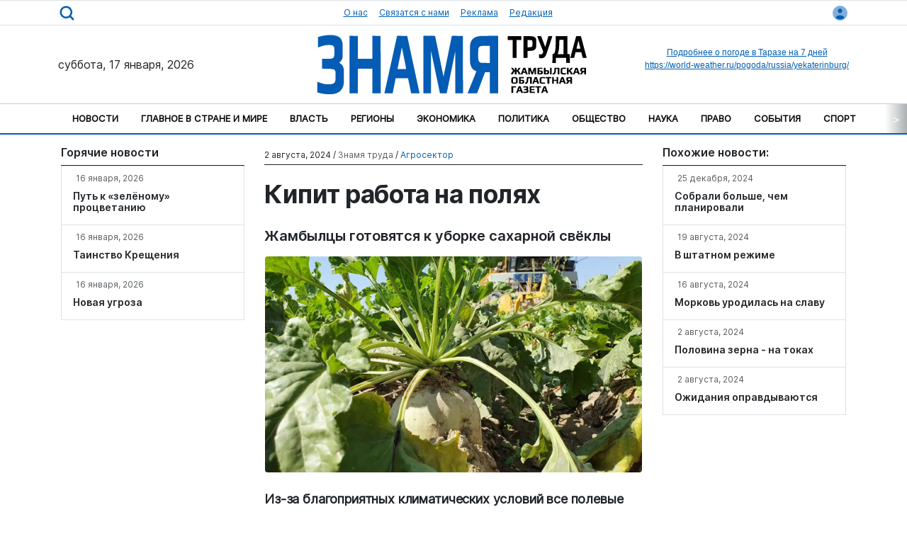

--- FILE ---
content_type: text/html; charset=UTF-8
request_url: https://ztgzt.kz/79995/kipit-rabota-na-polyah
body_size: 13035
content:
<!doctype html>
<html lang="ru">
<head>
    <meta charset="UTF-8">
    <meta http-equiv="X-UA-Compatible" content="IE=edge">
    <meta name="viewport" content="width=device-width, initial-scale=1.0">
    <link rel="apple-touch-icon" sizes="512x512" href="https://ztgzt.kz/img/lzvWLxv4u51oPUj33kVugvjgRFBhcF.svg">
    <link rel="apple-touch-icon" sizes="180x180" href="https://ztgzt.kz/img/lzvWLxv4u51oPUj33kVugvjgRFBhcF.svg">
    <link rel="icon" type="image/svg" sizes="32x32" href="https://ztgzt.kz/img/lzvWLxv4u51oPUj33kVugvjgRFBhcF.svg">
    <link rel="icon" type="image/svg" sizes="16x16" href="https://ztgzt.kz/img/lzvWLxv4u51oPUj33kVugvjgRFBhcF.svg">
    <link rel="shortcut icon" href="https://ztgzt.kz/img/lzvWLxv4u51oPUj33kVugvjgRFBhcF.svg">
    <meta name="robots" content="index, follow, max-snippet:-1, max-video-preview:-1, max-image-preview:large">
    <title>Кипит работа на полях | ztgzt.kz</title>
    <meta name="description" content="Жамбылцы готовятся к уборке сахарной свёклы">
    <meta name="keywords" content="Урожай-2024">
    <meta property="og:site_name" content="ztgzt.kz">
    <meta property="og:url" content="https://ztgzt.kz/79995/kipit-rabota-na-polyah">
            <meta property="og:updated_time" content="2026-01-17T15:16:33+05:00">
        <meta property="og:image:width" content="1200">
    <meta property="og:image:height" content="630">
    <meta property="og:image:type" content="image/webp">
    <meta name="og:image" content="https://ztgzt.kz/uploads/resized-images/2024/08/1722591422.webp">
    <meta name="og:title" content="Кипит работа на полях | ztgzt.kz">
    <meta name="og:description" content="Жамбылцы готовятся к уборке сахарной свёклы">
    <meta property="og:locale" content="kk_KZ">
    <meta property="og:type" content="article">
    <link rel="canonical" href="https://ztgzt.kz/79995/kipit-rabota-na-polyah">
            <link rel="amphtml" href="https://ztgzt.kz/79995/kipit-rabota-na-polyah/amp">
        <meta name="twitter:card" content="summary_large_image">
    <meta name="twitter:site" content="@lnewskz">
    <meta name="twitter:image" content="https://ztgzt.kz/uploads/resized-images/2024/08/1722591422.webp">
    <meta name="twitter:title" content="Кипит работа на полях | ztgzt.kz">
    <meta name="twitter:description" content="Жамбылцы готовятся к уборке сахарной свёклы">
    <meta name="twitter:creator" content="@latestnews">
    <meta name="twitter:domain" content="lnews.kz">
    <link rel="alternate" hreflang="kk" href="https://lnews.kz/">
    <link rel="alternate" hreflang="ru" href="https://ru.lnews.kz/">
    <link rel="alternate" hreflang="en" href="https://en.lnews.kz/">
    <link rel="preconnect" href="https://mc.webvisor.org/">
    <link rel="preconnect" href="https://mc.yandex.ru/metrika/">
    <link rel="preconnect" href="https://www.googletagmanager.com/">
    <link rel="preload" href="https://ztgzt.kz/assets/css/main.css?v=1724280826" as="style">
    <link rel="stylesheet" href="https://ztgzt.kz/assets/css/main.css?v=1724280826">
    <link rel="preload" href="https://ztgzt.kz/assets/css/style.css?v=1728342204" as="style">
    <link rel="stylesheet" href="https://ztgzt.kz/assets/css/style.css?v=1728342204">
    <meta name="theme-color" content="#005eb3">
    <link rel="alternate" type="application/rss+xml" href="https://ztgzt.kz/feed">
    <meta name="google-site-verification" content="google_site_verification_key">
    <meta name="yandex-verification" content="yandex_verification_id">

    <!-- Google tag (gtag.js) -->
	<script async src="https://www.googletagmanager.com/gtag/js?id=G-XGC25VXMT0"></script>
	<script>
	  window.dataLayer = window.dataLayer || [];
	  function gtag(){dataLayer.push(arguments);}
	  gtag('js', new Date());

	  gtag('config', 'G-XGC25VXMT0');
	</script>

    <!-- Schema.org for SEO -->
	<script type="application/ld+json">
		{
			"@context":"http:\/\/schema.org\/",
			"@type":"organization",
			"@id":"#organization",
			"logo":{
				"@type":"ImageObject",
				"url":"https://ztgzt.kz/img/UFtvJws3aqmNgB7cqOHxRSNdLZHDlv.svg"
			},
			"url":"https://ztgzt.kz",
			"name":"ztgzt.kz",
			"description": "\u041e\u0434\u043d\u0430 \u0438\u0437 \u0441\u0442\u0430\u0440\u0435\u0439\u0448\u0438\u0445 \u0432 \u041a\u0430\u0437\u0430\u0445\u0441\u0442\u0430\u043d\u0435 \u0433\u0430\u0437\u0435\u0442, \u0438\u0437\u0434\u0430\u044e\u0449\u0430\u044f\u0441\u044f \u0441 1919 \u0433\u043e\u0434\u0430"
		}
	</script>

	<script type="application/ld+json">
        {
            "@context": "http:\/\/schema.org\/",
            "@type": "WebSite",
			"name": "ztgzt.kz",
			"alternateName": "\u041e\u0434\u043d\u0430 \u0438\u0437 \u0441\u0442\u0430\u0440\u0435\u0439\u0448\u0438\u0445 \u0432 \u041a\u0430\u0437\u0430\u0445\u0441\u0442\u0430\u043d\u0435 \u0433\u0430\u0437\u0435\u0442, \u0438\u0437\u0434\u0430\u044e\u0449\u0430\u044f\u0441\u044f \u0441 1919 \u0433\u043e\u0434\u0430",
            "url": "https://ztgzt.kz",
            "potentialAction": {
                "@type": "SearchAction",
                "target": "https://ztgzt.kz/search?query={search_term_string}",
                "query-input": "required name=search_term_string"
                }
        }
    </script>


        

                                <script type="application/ld+json">
                                    {
                                        "@context": "http://schema.org",
                                        "@type": "WebPage",
                                        "headline": "\u041a\u0438\u043f\u0438\u0442 \u0440\u0430\u0431\u043e\u0442\u0430 \u043d\u0430 \u043f\u043e\u043b\u044f\u0445",
                                        "url": "https://ztgzt.kz/",
                                        "image": {
                                            "@type": "ImageObject",
                                            "url": "https://ztgzt.kz/img/VYH60nSSpszPoZHYcWoc2dXe59etnU.jpg",
                                            "width": 1200,
                                            "height": 630
                                        }
                                    }
                                </script>



                                <script type="application/ld+json">
								{
								  "@context": "https://schema.org",
								  "@type": "NewsArticle",
								  "mainEntityOfPage": "https://ztgzt.kz/79995/kipit-rabota-na-polyah",
								  "datePublished": "2024-08-02T14:37:02+05:00",
								  "dateModified": "2026-01-17T15:16:33+05:00",
								  "dateCreated": "2024-08-02T14:37:02+05:00",
								  "inLanguage": "ru_RU",
								  "genre": "news",
								  "headline": "\u041a\u0438\u043f\u0438\u0442 \u0440\u0430\u0431\u043e\u0442\u0430 \u043d\u0430 \u043f\u043e\u043b\u044f\u0445",
								  "description": "\u0416\u0430\u043c\u0431\u044b\u043b\u0446\u044b \u0433\u043e\u0442\u043e\u0432\u044f\u0442\u0441\u044f \u043a \u0443\u0431\u043e\u0440\u043a\u0435 \u0441\u0430\u0445\u0430\u0440\u043d\u043e\u0439 \u0441\u0432\u0451\u043a\u043b\u044b",
								  "articleBody": "\u0418\u0437-\u0437\u0430 \u0431\u043b\u0430\u0433\u043e\u043f\u0440\u0438\u044f\u0442\u043d\u044b\u0445 \u043a\u043b\u0438\u043c\u0430\u0442\u0438\u0447\u0435\u0441\u043a\u0438\u0445 \u0443\u0441\u043b\u043e\u0432\u0438\u0439 \u0432\u0441\u0435 \u043f\u043e\u043b\u0435\u0432\u044b\u0435 \u0440\u0430\u0431\u043e\u0442\u044b \u044d\u0442\u0438\u043c \u043b\u0435\u0442\u043e\u043c \u0432 \u0416\u0430\u043c\u0431\u044b\u043b\u0441\u043a\u043e\u043c \u0440\u0430\u0439\u043e\u043d\u0435 \u043d\u0430\u0447\u0430\u043b\u0438\u0441\u044c \u0447\u0443\u0442\u044c \u0440\u0430\u043d\u044c\u0448\u0435.\r\n\r\n&nbsp;\r\n\r\n\u041f\u043e \u0441\u043b\u043e\u0432\u0430\u043c \u0440\u0443\u043a\u043e\u0432\u043e\u0434\u0438\u0442\u0435\u043b\u044f \u043e\u0442\u0434\u0435\u043b\u0430 \u0441\u0435\u043b\u044c\u0441\u043a\u043e\u0433\u043e \u0445\u043e\u0437\u044f\u0439\u0441\u0442\u0432\u0430 \u0430\u043a\u0438\u043c\u0430\u0442\u0430 \u0440\u0430\u0439\u043e\u043d\u0430 \u0411\u0430\u0443\u044b\u0440\u0436\u0430\u043d\u0430 \u0422\u043e\u043a\u0442\u0430\u0441\u044b\u043d\u0443\u043b\u044b, \u0432 \u044d\u0442\u043e\u043c \u0433\u043e\u0434\u0443 \u0437\u0435\u0440\u043d\u043e\u0432\u044b\u0435 \u043a\u0443\u043b\u044c\u0442\u0443\u0440\u044b \u0440\u0430\u0437\u043c\u0435\u0449\u0435\u043d\u044b \u043d\u0430 \u043f\u043b\u043e\u0449\u0430\u0434\u0438 16080 \u0433\u0435\u043a\u0442\u0430\u0440\u043e\u0432, 4080 \u0433\u0435\u043a\u0442\u0430\u0440\u043e\u0432 \u0438\u0437 \u043d\u0438\u0445 \u0437\u0430\u043d\u0438\u043c\u0430\u0435\u0442 \u043f\u0448\u0435\u043d\u0438\u0446\u0430, 12 \u0442\u044b\u0441\u044f\u0447 \u0433\u0435\u043a\u0442\u0430\u0440\u043e\u0432 - \u044f\u0440\u043e\u0432\u043e\u0439 \u044f\u0447\u043c\u0435\u043d\u044c. \u041d\u0430\u043c\u043e\u043b\u043e\u0447\u0435\u043d\u043e 9474 \u0442\u043e\u043d\u043d\u044b \u044f\u0447\u043c\u0435\u043d\u044f \u043f\u0440\u0438 \u0441\u0440\u0435\u0434\u043d\u0435\u0439 \u0443\u0440\u043e\u0436\u0430\u0439\u043d\u043e\u0441\u0442\u0438 17,2 \u0446\u0435\u043d\u0442\u043d\u0435\u0440\u0430 \u0441 \u0433\u0435\u043a\u0442\u0430\u0440\u0430. \u0417\u0430\u0434\u0435\u0439\u0441\u0442\u0432\u043e\u0432\u0430\u043d\u044b 50 \u0437\u0435\u0440\u043d\u043e\u0443\u0431\u043e\u0440\u043e\u0447\u043d\u044b\u0445 \u043a\u043e\u043c\u0431\u0430\u0439\u043d\u043e\u0432, 23 \u0442\u0440\u0430\u043a\u0442\u043e\u0440\u0430, 62 \u0435\u0434\u0438\u043d\u0438\u0446\u044b \u0441\u0435\u043b\u044c\u0445\u043e\u0437\u0442\u0435\u0445\u043d\u0438\u043a\u0438 \u0434\u043b\u044f \u043f\u0435\u0440\u0435\u0432\u043e\u0437\u043a\u0438 \u0437\u0435\u0440\u043d\u0430.\r\n\r\n\u041f\u043e \u0441\u043b\u043e\u0432\u0430\u043c \u0433\u043b\u0430\u0432\u043d\u043e\u0433\u043e \u0441\u043f\u0435\u0446\u0438\u0430\u043b\u0438\u0441\u0442\u0430 \u043e\u0442\u0434\u0435\u043b\u0430 \u0441\u0435\u043b\u044c\u0441\u043a\u043e\u0433\u043e \u0445\u043e\u0437\u044f\u0439\u0441\u0442\u0432\u0430 \u0430\u043a\u0438\u043c\u0430\u0442\u0430 \u0440\u0430\u0439\u043e\u043d\u0430 \u0410\u043c\u0430\u043d\u0433\u0435\u043b\u044c\u0434\u044b \u0410\u0431\u0434\u0438\u0431\u0435\u043a\u043e\u0432\u0430, \u0430\u0433\u0440\u0430\u0440\u0438\u0438 \u0441\u0435\u0439\u0447\u0430\u0441 \u0433\u043e\u0442\u043e\u0432\u044f\u0442\u0441\u044f \u043a \u0443\u0431\u043e\u0440\u043a\u0435 \u0441\u0430\u0445\u0430\u0440\u043d\u043e\u0439 \u0441\u0432\u0435\u043a\u043b\u044b.\r\n\r\n- \u0412 \u043f\u0440\u043e\u0448\u043b\u043e\u043c \u0433\u043e\u0434\u0443 \u043f\u043e\u0434 \u0441\u0430\u0445\u0430\u0440\u043d\u0443\u044e \u0441\u0432\u0435\u043a\u043b\u0443 \u0431\u044b\u043b\u043e \u043e\u0442\u0432\u0435\u0434\u0435\u043d\u043e 815 \u0433\u0435\u043a\u0442\u0430\u0440\u043e\u0432, \u0432 \u044d\u0442\u043e\u043c \u0433\u043e\u0434\u0443 - 1500 \u0433\u0435\u043a\u0442\u0430\u0440\u043e\u0432. \u0412 \u043f\u0440\u043e\u0448\u043b\u043e\u043c \u0433\u043e\u0434\u0443 \u0441 \u043a\u0430\u0436\u0434\u043e\u0433\u043e \u0433\u0435\u043a\u0442\u0430\u0440\u0430 \u043f\u043e\u043b\u0443\u0447\u0438\u043b\u0438 346 \u0446\u0435\u043d\u0442\u043d\u0435\u0440\u043e\u0432 \u0441\u043b\u0430\u0434\u043a\u0438\u0445 \u043a\u043e\u0440\u043d\u0435\u043f\u043b\u043e\u0434\u043e\u0432. \u0412 \u044d\u0442\u043e\u043c \u0433\u043e\u0434\u0443 \u0438\u0437-\u0437\u0430 \u0445\u043e\u0440\u043e\u0448\u0438\u0445 \u043f\u043e\u0433\u043e\u0434\u043d\u044b\u0445 \u0443\u0441\u043b\u043e\u0432\u0438\u0439, \u0430 \u0442\u0430\u043a\u0436\u0435 \u0431\u043b\u0430\u0433\u043e\u0434\u0430\u0440\u044f \u043f\u0440\u0438\u043c\u0435\u043d\u0435\u043d\u0438\u044e \u0432\u043b\u0430\u0433\u043e\u0441\u0431\u0435\u0440\u0435\u0433\u0430\u044e\u0449\u0438\u0445 \u0442\u0435\u0445\u043d\u043e\u043b\u043e\u0433\u0438\u0439 \u0440\u0430\u0441\u0442\u0435\u043d\u0438\u0435\u0432\u043e\u0434\u044b \u043e\u0436\u0438\u0434\u0430\u044e\u0442 \u0445\u043e\u0440\u043e\u0448\u0438\u0439 \u0443\u0440\u043e\u0436\u0430\u0439. 405 \u0433\u0435\u043a\u0442\u0430\u0440\u043e\u0432 \u0441\u0430\u0445\u0430\u0440\u043d\u043e\u0439 \u0441\u0432\u0435\u043a\u043b\u044b \u043e\u0440\u043e\u0448\u0430\u044e\u0442\u0441\u044f \u0441 \u043f\u043e\u043c\u043e\u0449\u044c\u044e \u0441\u0438\u0441\u0442\u0435\u043c \u043a\u0430\u043f\u0435\u043b\u044c\u043d\u043e\u0433\u043e \u043e\u0440\u043e\u0448\u0435\u043d\u0438\u044f, 448 \u0433\u0435\u043a\u0442\u0430\u0440\u043e\u0432 &ndash; \u0434\u043e\u0436\u0434\u0435\u0432\u0430\u043b\u044c\u043d\u044b\u0445 \u0443\u0441\u0442\u0430\u043d\u043e\u0432\u043e\u043a, \u043d\u0430 647 \u0433\u0435\u043a\u0442\u0430\u0440\u0430\u0445 \u0438\u0441\u043f\u043e\u043b\u044c\u0437\u0443\u0435\u0442\u0441\u044f \u0430\u0440\u044b\u0447\u043d\u044b\u0439 \u043f\u043e\u043b\u0438\u0432, - \u043e\u0442\u043c\u0435\u0442\u0438\u043b \u043e\u043d.\r\n\r\n\u041f\u0440\u0435\u0434\u0441\u0442\u043e\u0438\u0442 \u0437\u0430\u0433\u043e\u0442\u043e\u0432\u0438\u0442\u044c \u043d\u0430 \u0437\u0438\u043c\u0443 236500 \u0442\u043e\u043d\u043d \u0441\u0435\u043d\u0430, \u043d\u0430 \u0441\u0435\u0433\u043e\u0434\u043d\u044f\u0448\u043d\u0438\u0439 \u0434\u0435\u043d\u044c 70 \u0442\u044b\u0441\u044f\u0447 \u0442\u043e\u043d\u043d \u0441\u0435\u043d\u0430 \u0443\u0436\u0435 \u0440\u0435\u0430\u043b\u0438\u0437\u043e\u0432\u0430\u043b\u0438 \u043c\u0435\u0441\u0442\u043d\u043e\u043c\u0443 \u043d\u0430\u0441\u0435\u043b\u0435\u043d\u0438\u044e.\r\n\r\n\u0412 \u0440\u0430\u0439\u043e\u043d\u0435 \u0443\u0436\u0435 \u0437\u0430\u0433\u043e\u0442\u043e\u0432\u043b\u0435\u043d\u043e 49800 \u0442\u043e\u043d\u043d \u0441\u043e\u043b\u043e\u043c\u044b, 19 \u0442\u044b\u0441\u044f\u0447 \u0442\u043e\u043d\u043d \u0441\u0435\u043d\u0430\u0436\u0430 \u0438 \u0441\u0442\u043e\u043b\u044c\u043a\u043e \u0436\u0435 \u0441\u0438\u043b\u043e\u0441\u0430. \u041f\u043b\u0430\u043d \u043f\u043e \u043a\u043e\u0440\u043c\u043e\u0437\u0430\u0433\u043e\u0442\u043e\u0432\u043a\u0435 \u0432\u044b\u043f\u043e\u043b\u043d\u0435\u043d \u043d\u0430 62,1 \u043f\u0440\u043e\u0446\u0435\u043d\u0442\u0430. \u0415\u0436\u0435\u0434\u043d\u0435\u0432\u043d\u043e \u0437\u0430\u0433\u0440\u0443\u0436\u0435\u043d\u044b \u0440\u0430\u0431\u043e\u0442\u043e\u0439 48 \u0441\u0435\u043d\u043e\u043a\u043e\u0441\u043d\u044b\u0445 \u043a\u043e\u043c\u0431\u0430\u0439\u043d\u043e\u0432, 80 \u043a\u043e\u0441\u0438\u043b\u043e\u043a \u0438 116 \u0433\u0440\u0443\u0437\u043e\u0432\u044b\u0445 \u043c\u0430\u0448\u0438\u043d \u0434\u043b\u044f \u043f\u0435\u0440\u0435\u0432\u043e\u0437\u043a\u0438 \u0441\u0435\u043d\u0430.\r\n\r\n\u0410\u043a\u0436\u0438\u0433\u0438\u0442 \u0416\u0415\u0422\u041f\u0418\u0421\u0411\u0410\u0419",
								  "image": {
									"@type": "ImageObject",
									"url": "https://ztgzt.kz/uploads/resized-images/2024/08/1722591422.webp",
									"width": 1200,
									"height": 630
									},
								  "url": "https://ztgzt.kz/79995/kipit-rabota-na-polyah",
								  "publisher": {
									"@type": "Organization",
									"name": "ztgzt.kz",
									"url": "https://ztgzt.kz",
									"logo": {
										"@type": "ImageObject",
										"url": "https://ztgzt.kz/img/UFtvJws3aqmNgB7cqOHxRSNdLZHDlv.svg",
										"width": 160,
										"height": 20
									}
								  },
								  "author": {
									"@type": "Person",
									"name": "\u0417\u043d\u0430\u043c\u044f \u0442\u0440\u0443\u0434\u0430",
									"url": "https://ztgzt.kz/author/ergali-nurgaliev"
								  }
								}
								</script>



                                <script type="application/ld+json">
                                    {
                                        "@context": "https://schema.org",
                                        "@type": "BreadcrumbList",
                                        "itemListElement": [
                                            {
                                                "@type": "ListItem",
                                                "position": 1,
                                                "name": "Негізгі",
                                                "item": "https://ztgzt.kz/"
                                            },
                                            {
                                                "@type": "ListItem",
                                                "position": 2,
                                                "name": "\u0410\u0433\u0440\u043e\u0441\u0435\u043a\u0442\u043e\u0440",
                                                "item": "https://ztgzt.kz/category/agricultural-sector"
                                            },
                                            {
                                                "@type": "ListItem",
                                                "position": 3,
                                                "name": "\u041a\u0438\u043f\u0438\u0442 \u0440\u0430\u0431\u043e\u0442\u0430 \u043d\u0430 \u043f\u043e\u043b\u044f\u0445",
                                                "item": "https://ztgzt.kz/79995/kipit-rabota-na-polyah"
                                            }
                                        ]
                                    }
                                </script>

                                <script type="application/ld+json">
                                    {
                                        "@context": "https://schema.org",
                                        "@type": "hentry",
                                        "entry-title": "\u041a\u0438\u043f\u0438\u0442 \u0440\u0430\u0431\u043e\u0442\u0430 \u043d\u0430 \u043f\u043e\u043b\u044f\u0445",
                                        "published": "2024-08-02T14:37:02+05:00",
                                        "updated": "2026-01-17T15:16:33+05:00"
                                    }
                                </script>
    

</head>
<body>
<header class="container-fluid">
    <nav id="top" class="container-fluid py-1 border-top border-bottom">
        <div class="container">
            <div class="row d-flex align-items-center">
                <!-- Offcanvas Trigger Button for Mobile -->
                <div class="col-2 d-md-none">
                    <span class="my-2" type="button" data-bs-toggle="offcanvas" data-bs-target="#offcanvasNavbar" aria-controls="offcanvasNavbar">
                        <img width="35" height="35" src="https://ztgzt.kz/assets/img/menu-navigation.svg" alt="menu">
                    </span>
                </div>
                <div class="col-md-2 d-md-block d-none d-md-flex align-items-center">
                    <a href="https://ztgzt.kz/search">
                        <img width="25" height="25" src="https://ztgzt.kz/assets/img/search.svg" alt="search">
                    </a>
                </div>

                <!-- Main Nav for Larger Devices -->
                <div class="col-md-8 d-none d-md-flex justify-content-center">
                    <a class="me-3 small" href="/page/o-nas">
                        О нас
                    </a>
					<a class="me-3 small" href="/page/svyazatsya-s-nami">
                        Связатся с нами 
                    </a>
					<a class="me-3 small" href="/page/reklama">
                        Реклама
                    </a>
					<a class="me-3 small" href="/page/redakciya">
                        Редакция
                    </a>
                </div>

                <div class="col-md-6 col-8 d-flex justify-content-center d-md-none d-block">
                    <!-- Your logo SVG -->
                    <a href="https://ztgzt.kz">
					   <img src="https://ztgzt.kz/img/UFtvJws3aqmNgB7cqOHxRSNdLZHDlv.svg" width="200" height="47" alt="Жамбылская областная газета ">
					</a>
                </div>

                <!-- Login Section -->
                <div class="col-md-2 col-2 d-flex justify-content-end">
                    <a href="https://ztgzt.kz/login">
                        <img width="25" height="25" src="https://ztgzt.kz/assets/img/user-circle.svg" alt="user login">
                    </a>
                </div>
            </div>
        </div>
    </nav>
    <nav id="middle" class="container-fluid d-md-block d-none py-2 bg-white">
        <div class="container">
            <div class="row">
                <div class="col-md-3 d-flex align-items-center">
                    суббота, 17 января, 2026
                </div>
                <div class="col-md-6 d-flex justify-content-center">
                    <!-- Your logo SVG -->
                    <a href="https://ztgzt.kz">
					   <img src="https://ztgzt.kz/img/UFtvJws3aqmNgB7cqOHxRSNdLZHDlv.svg" width="400" height="94" alt="Жамбылская областная газета ">
					</a>
                </div>
                <div class="col-md-3 d-flex justify-content-end align-items-center">
                    <div id="6446b6efb746dcfc3936c99dfcceda25" class="ww-informers-box-854753"><p class="ww-informers-box-854754"><a href="https://world-weather.ru/pogoda/kazakhstan/taraz/7days/">Подробнее о погоде в Таразе на 7 дней</a><br><a href="https://world-weather.ru/pogoda/russia/yekaterinburg/">https://world-weather.ru/pogoda/russia/yekaterinburg/</a></p></div><script async type="text/javascript" charset="utf-8" src="https://world-weather.ru/wwinformer.php?userid=6446b6efb746dcfc3936c99dfcceda25"></script><style>.ww-informers-box-854754{-webkit-animation-name:ww-informers54;animation-name:ww-informers54;-webkit-animation-duration:1.5s;animation-duration:1.5s;white-space:nowrap;overflow:hidden;-o-text-overflow:ellipsis;text-overflow:ellipsis;font-size:12px;font-family:Arial;line-height:18px;text-align:center}@-webkit-keyframes ww-informers54{0%,80%{opacity:0}100%{opacity:1}}@keyframes ww-informers54{0%,80%{opacity:0}100%{opacity:1}}</style>
                </div>
            </div>
        </div>
    </nav>
    <div class="nav-scroller-wrapper position-relative">
        <div class="nav-scroller py-1 container-fluid rounded-0">
            <nav id="navbarNav" class="nav justify-content-between container px-3">
                                    <a class="nav-item nav-link fw-bold" href="https://ztgzt.kz/category/recent-publications">Новости</a>
                                    <a class="nav-item nav-link fw-bold" href="https://ztgzt.kz/category/glavnoe-v-strane-i-mire">Главное в стране и мире</a>
                                    <a class="nav-item nav-link fw-bold" href="https://ztgzt.kz/category/governance">Власть</a>
                                    <a class="nav-item nav-link fw-bold" href="https://ztgzt.kz/category/regions">Регионы</a>
                                    <a class="nav-item nav-link fw-bold" href="https://ztgzt.kz/category/economy">Экономика</a>
                                    <a class="nav-item nav-link fw-bold" href="https://ztgzt.kz/category/politics">Политика</a>
                                    <a class="nav-item nav-link fw-bold" href="https://ztgzt.kz/category/society">Общество</a>
                                    <a class="nav-item nav-link fw-bold" href="https://ztgzt.kz/category/nauka">Наука</a>
                                    <a class="nav-item nav-link fw-bold" href="https://ztgzt.kz/category/right-at-law">Право</a>
                                    <a class="nav-item nav-link fw-bold" href="https://ztgzt.kz/category/events">События</a>
                                    <a class="nav-item nav-link fw-bold" href="https://ztgzt.kz/category/sport">Спорт</a>
                                    <a class="nav-item nav-link fw-bold" href="https://ztgzt.kz/category/culture">Культура</a>
                                    <a class="nav-item nav-link fw-bold" href="https://ztgzt.kz/category/education">Образование</a>
                                    <a class="nav-item nav-link fw-bold" href="https://ztgzt.kz/category/chelovek-truda">Человек труда</a>
                                    <a class="nav-item nav-link fw-bold" href="https://ztgzt.kz/category/taza-aza-stan">Таза Қазақстан</a>
                            </nav>
            <button class="scroll-btn scroll-left">&lt;</button>
            <button class="scroll-btn scroll-right">&gt;</button>
        </div>
    </div>
</header>

<!-- Offcanvas Nav -->
<div class="offcanvas offcanvas-start" tabindex="-1" id="offcanvasNavbar" aria-labelledby="offcanvasNavbarLabel">
    <div class="offcanvas-header">
        <h5 class="offcanvas-title" id="offcanvasNavbarLabel">Меню</h5>
        <button type="button" class="btn-close text-reset" data-bs-dismiss="offcanvas" aria-label="Close"></button>
    </div>
    <div class="offcanvas-body">
        <div class="py-2">
            <form class="search-form" action="/search" method="get">
                <div class="row">
                    <div class="col-9">
                        <input class="form-control" placeholder="Іздеу . . ." type="text" name="query">
                    </div>
                    <div class="col-3">
                        <button class="btn btn-light" type="submit">
                            <svg width="25px" height="25px" viewBox="0 0 24 24" fill="none" xmlns="http://www.w3.org/2000/svg"><g id="SVGRepo_bgCarrier" stroke-width="0"></g><g id="SVGRepo_tracerCarrier" stroke-linecap="round" stroke-linejoin="round"></g><g id="SVGRepo_iconCarrier"> <path d="M11.5 21C16.7467 21 21 16.7467 21 11.5C21 6.25329 16.7467 2 11.5 2C6.25329 2 2 6.25329 2 11.5C2 16.7467 6.25329 21 11.5 21Z" stroke="#121416" stroke-width="1.5" stroke-linecap="round" stroke-linejoin="round"></path> <path d="M22 22L20 20" stroke="#121416" stroke-width="1.5" stroke-linecap="round" stroke-linejoin="round"></path> </g></svg>
                        </button>
                    </div>
                </div>
            </form>
        </div>
        <ul class="nav flex-column">
                            <li class="nav-item">
                    <a class="nav-link" href="https://ztgzt.kz/page/podpiska">
                        Подписка
                    </a>
                </li>
                            <li class="nav-item">
                    <a class="nav-link" href="https://ztgzt.kz/page/alternativnyj-variant-podpiski">
                        Альтернативный вариант подписки
                    </a>
                </li>
                            <li class="nav-item">
                    <a class="nav-link" href="https://ztgzt.kz/page/kazpochta">
                        АО &quot;Казпочта&quot;
                    </a>
                </li>
                            <li class="nav-item">
                    <a class="nav-link" href="https://ztgzt.kz/page/pechatnaya-versiya">
                        Печатная версия
                    </a>
                </li>
                            <li class="nav-item">
                    <a class="nav-link" href="https://ztgzt.kz/page/otdel-podpiski">
                        Отдел подписки
                    </a>
                </li>
                            <li class="nav-item">
                    <a class="nav-link" href="https://ztgzt.kz/page/rasprostranitelyam">
                        Распространителям
                    </a>
                </li>
                            <li class="nav-item">
                    <a class="nav-link" href="https://ztgzt.kz/page/redakcionnaya-podpiska">
                        Редакционная подписка
                    </a>
                </li>
                            <li class="nav-item">
                    <a class="nav-link" href="https://ztgzt.kz/page/elektronnaya-podpiska">
                        Электронная подписка
                    </a>
                </li>
                            <li class="nav-item">
                    <a class="nav-link" href="https://ztgzt.kz/page/v-redakcii">
                        В редакции
                    </a>
                </li>
                            <li class="nav-item">
                    <a class="nav-link" href="https://ztgzt.kz/page/elektronnaya-versiya">
                        Электронная версия
                    </a>
                </li>
                            <li class="nav-item">
                    <a class="nav-link" href="https://ztgzt.kz/page/oplata-po-schyotu">
                        Оплата по счёту
                    </a>
                </li>
                            <li class="nav-item">
                    <a class="nav-link" href="https://ztgzt.kz/page/platezhnaya-karta">
                        Платежная карта
                    </a>
                </li>
                            <li class="nav-item">
                    <a class="nav-link" href="https://ztgzt.kz/page/reklama">
                        Реклама
                    </a>
                </li>
                            <li class="nav-item">
                    <a class="nav-link" href="https://ztgzt.kz/page/redakciya">
                        Редакция
                    </a>
                </li>
                            <li class="nav-item">
                    <a class="nav-link" href="https://ztgzt.kz/page/o-nas">
                        О нас
                    </a>
                </li>
                            <li class="nav-item">
                    <a class="nav-link" href="https://ztgzt.kz/page/svyazatsya-s-nami">
                        Связатся с нами
                    </a>
                </li>
                    </ul>
    </div>
</div>

    <div class="container bg-white rounded-3 p-3">
        <div class="row">
            <div class="col-md-3 d-md-block d-none">
                <div class="sticky-sidebar">
                    <section class="border-bottom border-dark d-flex">
                        <h5 class="fw-bold d-flex justify-content-start align-items-center">Горячие новости</h5>
                    </section>
                                            <ul class="list-group rounded-0">
                                                            <li class="list-group-item">
                                    <div class="row">
                                        <span class="text-muted ps-3 small">
                                            16 января, 2026
                                        </span>
                                        <a class="text-dark text-decoration-none" href="https://ztgzt.kz/86657/put-k-zelenomu-procvetaniyu">
                                            <h6 class="my-2">
                                                Путь к «зелёному» процветанию
                                            </h6>
                                        </a>
                                    </div>
                                </li>
                                                            <li class="list-group-item">
                                    <div class="row">
                                        <span class="text-muted ps-3 small">
                                            16 января, 2026
                                        </span>
                                        <a class="text-dark text-decoration-none" href="https://ztgzt.kz/86652/tainstvo-kreshcheniya">
                                            <h6 class="my-2">
                                                Таинство Крещения
                                            </h6>
                                        </a>
                                    </div>
                                </li>
                                                            <li class="list-group-item">
                                    <div class="row">
                                        <span class="text-muted ps-3 small">
                                            16 января, 2026
                                        </span>
                                        <a class="text-dark text-decoration-none" href="https://ztgzt.kz/86650/novaya-ugroza">
                                            <h6 class="my-2">
                                                Новая угроза
                                            </h6>
                                        </a>
                                    </div>
                                </li>
                                                    </ul>
                                    </div>
            </div>
            <div class="col-md-6 col-12 px-3 bg-white">
                <div id="news-list">
                    <div id="news-item-79995" class="news-item mb-5" data-id="79995" data-slug="kipit-rabota-na-polyah">
    <div class="small py-1 border-bottom border-dark">
        2 августа, 2024 /
        <a href="https://ztgzt.kz/author/ergali-nurgaliev" class="text-decoration-none text-muted">Знамя труда</a>
        / <a href="https://ztgzt.kz/category/agricultural-sector" class="text-decoration-none text-primary">Агросектор</a>
            </div>
    <div class="py-1">
        <h1 class="single_article_title my-3">Кипит работа на полях</h1>
    </div>
    <div class="py-1">
        <h2 class="single_article_description">Жамбылцы готовятся к уборке сахарной свёклы</h2>
    </div>
    <div class="py-1">
        <img class="l_news_img_single_article d-md-block d-none" src="https://ztgzt.kz/uploads/resized-images/2024/08/1722591422.webp" width="624" height="350" loading="lazy" alt="Кипит работа на полях">
        <img class="l_news_img_single_article_for_mobile d-md-none d-block" src="https://ztgzt.kz/uploads/resized-images/2024/08/1722591422.webp" width="390" height="220" loading="lazy" alt="Кипит работа на полях">
        <div class="p-2 px-2 small"></div>
    </div>
    <div class="py-1 article-content">
        <p><strong>Из-за благоприятных климатических условий все полевые работы этим летом в Жамбылском районе начались чуть раньше.</strong></p>

<p>&nbsp;</p>

<p>По словам руководителя отдела сельского хозяйства акимата района Бауыржана Токтасынулы, в этом году зерновые культуры размещены на площади 16080 гектаров, 4080 гектаров из них занимает пшеница, 12 тысяч гектаров - яровой ячмень. Намолочено 9474 тонны ячменя при средней урожайности 17,2 центнера с гектара. Задействованы 50 зерноуборочных комбайнов, 23 трактора, 62 единицы сельхозтехники для перевозки зерна.</p>

<p>По словам главного специалиста отдела сельского хозяйства акимата района Амангельды Абдибекова, аграрии сейчас готовятся к уборке сахарной свеклы.</p>

<p>- В прошлом году под сахарную свеклу было отведено 815 гектаров, в этом году - 1500 гектаров. В прошлом году с каждого гектара получили 346 центнеров сладких корнеплодов. В этом году из-за хороших погодных условий, а также благодаря применению влагосберегающих технологий растениеводы ожидают хороший урожай. 405 гектаров сахарной свеклы орошаются с помощью систем капельного орошения, 448 гектаров &ndash; дождевальных установок, на 647 гектарах используется арычный полив, - отметил он.</p>

<p>Предстоит заготовить на зиму 236500 тонн сена, на сегодняшний день 70 тысяч тонн сена уже реализовали местному населению.</p>

<p>В районе уже заготовлено 49800 тонн соломы, 19 тысяч тонн сенажа и столько же силоса. План по кормозаготовке выполнен на 62,1 процента. Ежедневно загружены работой 48 сенокосных комбайнов, 80 косилок и 116 грузовых машин для перевозки сена.</p>

<p style="text-align: right;">Акжигит ЖЕТПИСБАЙ</p>
    </div>
            <div class="py-1">
                            <a class="btn btn-sm btn-outline-primary me-1 my-1" href="https://ztgzt.kz/tag/urozhay-2024" rel="tag">#Урожай-2024</a>
                    </div>
    
           <section class="my-3 p-2">
           <h2 class="fw-bold my-2">Самые читаемые статьи недели:</h2>
           <div class="row g-3">
                                  <div class="col-md-6">
                       <a class="text-decoration-none text-dark" href="https://ztgzt.kz/86603/po-porucheniyu-prezidenta-pravitelstvo-zavershilo-realizaciyu-proektov-po-obespecheniyu-pitevoy-vodoy-zhiteley-vseh-gorodov-i-sel">
                           <img class="w-100 mb-2 l_news_img_middle" src="https://ztgzt.kz/uploads/resized-images/2026/01/176829870736798129.webp"
                                alt="По поручению Президента Правительство завершило реализацию проектов по обеспечению питьевой водой жителей всех городов и сел">
                       </a>
                       <span class="text-muted small">
                           13 января, 2026
                       </span>
                       <a class="text-dark text-decoration-none" href="https://ztgzt.kz/86603/po-porucheniyu-prezidenta-pravitelstvo-zavershilo-realizaciyu-proektov-po-obespecheniyu-pitevoy-vodoy-zhiteley-vseh-gorodov-i-sel">
                           <h4 class="my-2 fw-bold fs-6">
                               По поручению Президента Правительство завершило реализацию проектов по обеспечению питьевой водой жителей всех городов и сел
                           </h4>
                       </a>
                   </div>
                                  <div class="col-md-6">
                       <a class="text-decoration-none text-dark" href="https://ztgzt.kz/86590/zhivi-na-zemle-kak-v-rayu">
                           <img class="w-100 mb-2 l_news_img_middle" src="https://ztgzt.kz/uploads/resized-images/2026/01/176822173734572951.webp"
                                alt="Живи на земле, как в раю">
                       </a>
                       <span class="text-muted small">
                           12 января, 2026
                       </span>
                       <a class="text-dark text-decoration-none" href="https://ztgzt.kz/86590/zhivi-na-zemle-kak-v-rayu">
                           <h4 class="my-2 fw-bold fs-6">
                               Живи на земле, как в раю
                           </h4>
                       </a>
                   </div>
                                  <div class="col-md-6">
                       <a class="text-decoration-none text-dark" href="https://ztgzt.kz/86587/zdes-cenyat-komfort">
                           <img class="w-100 mb-2 l_news_img_middle" src="https://ztgzt.kz/uploads/resized-images/2026/01/176821978531450668.webp"
                                alt="Здесь ценят комфорт">
                       </a>
                       <span class="text-muted small">
                           12 января, 2026
                       </span>
                       <a class="text-dark text-decoration-none" href="https://ztgzt.kz/86587/zdes-cenyat-komfort">
                           <h4 class="my-2 fw-bold fs-6">
                               Здесь ценят комфорт
                           </h4>
                       </a>
                   </div>
                                  <div class="col-md-6">
                       <a class="text-decoration-none text-dark" href="https://ztgzt.kz/86597/polina-kazahskaya-kelin">
                           <img class="w-100 mb-2 l_news_img_middle" src="https://ztgzt.kz/uploads/resized-images/2026/01/176827712125496438.webp"
                                alt="Полина - казахская келин">
                       </a>
                       <span class="text-muted small">
                           13 января, 2026
                       </span>
                       <a class="text-dark text-decoration-none" href="https://ztgzt.kz/86597/polina-kazahskaya-kelin">
                           <h4 class="my-2 fw-bold fs-6">
                               Полина - казахская келин
                           </h4>
                       </a>
                   </div>
                          </div>
       </section>
    </div>
                </div>
            </div>
            <div class="col-md-3 d-md-block d-none">
                <div class="sticky-sidebar">
                    <section class="border-bottom border-dark d-flex">
                        <h5 class="fw-bold d-flex justify-content-start align-items-center">Похожие новости:</h5>
                    </section>
                                            <ul class="list-group rounded-0 card_l_news">
                                                            <li class="list-group-item">
                                    <div class="row">
                                        <span class="text-muted ps-3 small">
                                            25 декабря, 2024
                                        </span>
                                        <a class="text-dark text-decoration-none" href="https://ztgzt.kz/81946/sobrali-bolshe-chem-planirovali">
                                            <h6 class="my-2">
                                                Собрали больше, чем планировали
                                            </h6>
                                        </a>
                                    </div>
                                </li>
                                                            <li class="list-group-item">
                                    <div class="row">
                                        <span class="text-muted ps-3 small">
                                            19 августа, 2024
                                        </span>
                                        <a class="text-dark text-decoration-none" href="https://ztgzt.kz/80203/v-shtatnom-rezhime-12">
                                            <h6 class="my-2">
                                                В штатном режиме
                                            </h6>
                                        </a>
                                    </div>
                                </li>
                                                            <li class="list-group-item">
                                    <div class="row">
                                        <span class="text-muted ps-3 small">
                                            16 августа, 2024
                                        </span>
                                        <a class="text-dark text-decoration-none" href="https://ztgzt.kz/80174/morkov-urodilas-na-slavu">
                                            <h6 class="my-2">
                                                Морковь уродилась на славу
                                            </h6>
                                        </a>
                                    </div>
                                </li>
                                                            <li class="list-group-item">
                                    <div class="row">
                                        <span class="text-muted ps-3 small">
                                            2 августа, 2024
                                        </span>
                                        <a class="text-dark text-decoration-none" href="https://ztgzt.kz/79994/polovina-zerna-na-tokah">
                                            <h6 class="my-2">
                                                Половина зерна - на токах
                                            </h6>
                                        </a>
                                    </div>
                                </li>
                                                            <li class="list-group-item">
                                    <div class="row">
                                        <span class="text-muted ps-3 small">
                                            2 августа, 2024
                                        </span>
                                        <a class="text-dark text-decoration-none" href="https://ztgzt.kz/79993/ozhidaniya-opravdyvayutsya">
                                            <h6 class="my-2">
                                                Ожидания оправдываются
                                            </h6>
                                        </a>
                                    </div>
                                </li>
                                                    </ul>
                                    </div>
            </div>
        </div>
    </div>

<footer class="bg-light text-white mt-5">
    <div class="container">
        <div class="row py-4">
            <!-- About Us Section -->
            <div class="col-md-3 col-6">
                <!-- Your logo SVG -->
                    <a href="https://ztgzt.kz">
					   <img src="https://ztgzt.kz/img/DpQTeREm7EwEil6GRDWjom73TlBhff.svg" width="150" height="35" alt="Жамбылская областная газета ">
					</a>
                <p class="my-3 small text-secondary">
                    Жамбылская областная газета.<br>Одна из старейших в Казахстане газет, издающаяся с 1919 года
				</p>
            </div>
            <!-- Quick Links -->
            <div class="col-md-3 col-6">
                <h5 class="text-muted">Сертификат</h5>
                <p class="mb-3 small text-secondary">
                    Свидетельство о постановке на учет Nº KZ36VPY00027026 выдано Министерством информации и общественного развития Республики Казахстан 17 сентября 2020 года.
					Газета соответствует ГОСТу 9254-77.
                </p>
            </div>

            <!-- Contact Info -->
            <div class="col-md-3">
                <h5 class="text-muted">Контакты</h5>
                <ul class="list-unstyled medium text-secondary">
                    <li class="my-2">
                        <img class="me-2" width="20" height="20" src="https://ztgzt.kz/assets/img/map-location.svg" alt="Мекен-жай">
							080012, Казахстан, Жамбылская область, Тараз, улица Сулейменова, 5, Дом печати, третий этаж
                    </li>
                    <li class="my-2">
                        <img class="me-2" width="20" height="20" src="https://ztgzt.kz/assets/img/phone.svg" alt="Телефон">
                        +7 7262 43-17-01
                    </li>
                    <li class="my-2">
                        <img class="me-2" width="22" height="22" src="https://ztgzt.kz/assets/img/envelope.svg" alt="e-mail">
                        ztgzt@ztgzt.kz
                    </li>
                </ul>
				<div class="my-3">
					<a class="me-3 small" href="/page/o-nas">
                        О нас
                    </a>
					<a class="me-3 small" href="/page/svyazatsya-s-nami">
                        Связатся с нами 
                    </a>
					<a class="me-3 small" href="/page/reklama">
                        Реклама
                    </a>
					<a class="me-3 small" href="/page/redakciya">
                        Редакция
                    </a>
				</div>
            </div>
            <!-- Follow Us -->
            <div class="col-md-3">
                <h5 class="mb-3 text-muted">Наши социальные сети:</h5>
                <a href="https://www.facebook.com/newsztgzt" target="_blank" class="text-white text-decoration-none me-3">
                    <img class="me-2" width="30" height="30" src="https://ztgzt.kz/assets/img/facebook.svg" alt="facebook">
                </a>
                <a href="#" target="_blank" class="text-white text-decoration-none me-3">
                    <img class="me-2" width="30" height="30" src="https://ztgzt.kz/assets/img/twitter.svg" alt="twitter">
                </a>
				<a href="https://t.me/Telegram" target="_blank" class="text-white text-decoration-none me-3">
                    <img class="me-2" width="30" height="30" src="https://ztgzt.kz/assets/img/telegram.svg" alt="telegram">
                </a>
                <a href="https://instagram.com/zt_online_" target="_blank" class="text-white text-decoration-none me-3">
                    <img class="me-2" width="30" height="30" src="https://ztgzt.kz/assets/img/instagram.svg" alt="instagram">
                </a>
                <a href="https://www.youtube.com/channel/UC6-Q04y7DCD3m8i3IQrQofw" target="_blank" class="text-white text-decoration-none">
                    <img class="me-2" width="30" height="30" src="https://ztgzt.kz/assets/img/youtube.svg" alt="youtube">
                </a>
				<div class="my-3">
					<!--LiveInternet counter--><a href="https://www.liveinternet.ru/click"
target="_blank"><img id="licnt2D0F" width="88" height="31" style="border:0" 
title="LiveInternet: показано число просмотров за 24 часа, посетителей за 24 часа и за сегодня"
src="[data-uri]"
alt=""/></a><script>(function(d,s){d.getElementById("licnt2D0F").src=
"https://counter.yadro.ru/hit?t20.6;r"+escape(d.referrer)+
((typeof(s)=="undefined")?"":";s"+s.width+"*"+s.height+"*"+
(s.colorDepth?s.colorDepth:s.pixelDepth))+";u"+escape(d.URL)+
";h"+escape(d.title.substring(0,150))+";"+Math.random()})
(document,screen)</script><!--/LiveInternet-->


<!-- ZERO.kz -->
<span id="_zero_75103">
  <noscript>
    <a href="https://zero.kz/?s=75103" target="_blank">
      <img src="https://c.zero.kz/z.png?u=75103" width="88" height="31" alt="ZERO.kz" />
    </a>
  </noscript>
</span>

<script>
  var _zero_kz_ = _zero_kz_ || [];
  // siteId
  _zero_kz_.push(['id', 75103]);
  // Button color
  _zero_kz_.push(['type', 1]);
  // Check url every 200 ms, if it changed - reload button image
  // _zero_kz_.push(['url_watcher', 200]);

  (function () {
    var a = document.getElementsByTagName('script')[0],
    s = document.createElement('script');
    // s.type = 'text/javascript';
    s.async = true;
    s.src = (document.location.protocol == 'http:' ? 'http:' : 'https:') +
      '//c.zero.kz/z.js';
    a.parentNode.insertBefore(s, a);
  })();
</script>
<!-- End ZERO.kz -->

<!-- Yandex.Metrika informer --> <a href="https://metrika.yandex.ru/stat/?id=99185780&amp;from=informer" target="_blank" rel="nofollow"><img src="https://metrika-informer.com/informer/99185780/3_1_FFFFFFFF_EFEFEFFF_0_pageviews" style="width:88px; height:31px; border:0;" alt="Яндекс.Метрика" title="Яндекс.Метрика: данные за сегодня (просмотры, визиты и уникальные посетители)" class="ym-advanced-informer" data-cid="99185780" data-lang="ru" /></a> <!-- /Yandex.Metrika informer --> <!-- Yandex.Metrika counter --> <script type="text/javascript" > (function(m,e,t,r,i,k,a){m[i]=m[i]||function(){(m[i].a=m[i].a||[]).push(arguments)}; m[i].l=1*new Date(); for (var j = 0; j < document.scripts.length; j++) {if (document.scripts[j].src === r) { return; }} k=e.createElement(t),a=e.getElementsByTagName(t)[0],k.async=1,k.src=r,a.parentNode.insertBefore(k,a)}) (window, document, "script", "https://mc.webvisor.org/metrika/tag_ww.js", "ym"); ym(99185780, "init", { clickmap:true, trackLinks:true, accurateTrackBounce:true, trackHash:true }); </script> <!-- /Yandex.Metrika counter -->
				</div>
            </div>
			<div class="col-md-12">
				<div style="position:relative;overflow:hidden;"><a href="https://yandex.kz/maps/org/baspasoz_uyi/35468384108/?utm_medium=mapframe&utm_source=maps" style="color:#eee;font-size:12px;position:absolute;top:0px;">Дом печати</a><a href="https://yandex.kz/maps/21094/taraz/category/mass_media_office/184107401/?utm_medium=mapframe&utm_source=maps" style="color:#eee;font-size:12px;position:absolute;top:14px;">Редакция СМИ в Таразе</a><iframe src="https://yandex.kz/map-widget/v1/org/baspasoz_uyi/35468384108/?ll=71.376261%2C42.902299&z=16" width="100%" height="250" frameborder="1" allowfullscreen="true" style="position:relative;"></iframe></div>
			</div>
        </div>
    </div>

    <div class="text-bg-primary text-center py-2">
        <p class="mb-0 small">© 2024. ztgzt.kz. Все права защищены.</p>
    </div>
</footer>

    <script>
        let lastId = 79995;
        let isLoading = false;
        let currentSlug = 'kipit-rabota-na-polyah';

        // Observer параметрлері
        const observerOptions = {
            root: null, // Viewport (көрінетін экран)
            rootMargin: '0px', // Қосымша маржа қолданбау
            threshold: 0 // Мақаланың 50% экранда көрінгенде әрекет ету
        };

        // URL-ды жаңарту функциясы
        function updateURL(slug) {
            if (history.pushState && currentSlug !== slug) {
                const newUrl = `/${lastId}/${slug}`;
                window.history.pushState(null, null, newUrl);
                currentSlug = slug; // Сілтемені ағымдағы ретінде сақтаймыз
            }
        }

        // Observer callback функциясы
        const observerCallback = (entries) => {
            entries.forEach(entry => {
                if (entry.isIntersecting) {
                    const newsId = entry.target.getAttribute('data-id');
                    const newsSlug = entry.target.getAttribute('data-slug');
                    lastId = newsId;

                    // URL-ды жаңарту
                    updateURL(newsSlug);
                }
            });
        };

        // IntersectionObserver объектісін құру
        const observer = new IntersectionObserver(observerCallback, observerOptions);

        // Барлық мақала элементтерін бақылауға қосу
        function observeNewsItems() {
            document.querySelectorAll('.news-item').forEach(item => {
                observer.observe(item);
            });
        }

        // Алғашқы мақалаларды бақылауға алу
        observeNewsItems();

        // Жаңа мақалаларды жүктеу функциясы
        function loadMoreNews() {
            const url = `/news/load-more/${lastId}`;
            isLoading = true;

            fetch(url)
                .then(response => response.text())
                .then(data => {
                    if (data) {
                        const newsList = document.getElementById('news-list');
                        newsList.insertAdjacentHTML('beforeend', data);

                        // Жаңа жүктелген элементтерді бақылауға қосу
                        observeNewsItems();

                        // Соңғы элементтің идентификаторын жаңарту
                        const newItems = document.querySelectorAll('.news-item');
                        lastId = newItems[newItems.length - 1].getAttribute('data-id');
                        isLoading = false;
                    }
                })
                .catch(() => isLoading = false);
        }

        // Шексіз айналдыруды іске қосу
        window.onscroll = function() {
            if ((window.innerHeight + window.scrollY) >= document.body.offsetHeight && !isLoading) {
                loadMoreNews();
            }
        };

    </script>
<script src="https://ztgzt.kz/assets/js/main.bundle.min.js"></script>
<script>
    let scrollAmount = 0;

    function scrollNav(direction) {
        const nav = document.getElementById('navbarNav');
        const scrollStep = nav.clientWidth / 3; // Adjust the number of items to scroll at once

        scrollAmount += direction * scrollStep;

        // Prevent scrolling past the start or end
        if (scrollAmount < 0) {
            scrollAmount = 0;
        }
        const maxScroll = nav.scrollWidth - nav.clientWidth;
        if (scrollAmount > maxScroll) {
            scrollAmount = maxScroll;
        }

        nav.scrollLeft = scrollAmount;
        updateIndicators();
    }

    function updateIndicators() {
        const nav = document.getElementById('navbarNav');
        const scrollLeftIndicator = document.querySelector('.scroll-left');
        const scrollRightIndicator = document.querySelector('.scroll-right');

        const scrollLeft = nav.scrollLeft;
        const maxScroll = nav.scrollWidth - nav.clientWidth;

        // Update left button visibility
        scrollLeftIndicator.style.display = scrollLeft > 0 ? 'block' : 'none';

        // Update right button visibility
        scrollRightIndicator.style.display = scrollLeft < maxScroll ? 'block' : 'none';
    }

    document.querySelector('.scroll-left').addEventListener('click', () => {
        scrollNav(-1); // Scroll left
    });

    document.querySelector('.scroll-right').addEventListener('click', () => {
        scrollNav(1); // Scroll right
    });

    // Initial call to set indicators based on the initial scroll position
    document.addEventListener('DOMContentLoaded', updateIndicators);
    // Update indicators on scroll
    document.getElementById('navbarNav').addEventListener('scroll', updateIndicators);


</script>
</body>
</html>


--- FILE ---
content_type: text/css
request_url: https://ztgzt.kz/assets/css/style.css?v=1728342204
body_size: 1665
content:
@font-face {
    font-family: Inter;
    src: local("Inter"),url(../fonts/Inter-Regular.woff2);
    font-weight: 400;
    font-style: normal;
    font-display: swap
}

@font-face {
    font-family: Inter Medium;
    src: local("Inter Medium"),url(../fonts/Inter-Medium.woff2);
    font-weight: 400;
    font-style: normal;
    font-display: swap
}

@font-face {
    font-family: Inter Bold;
    src: local("Inter Bold"),url(../fonts/Inter-Bold.woff2);
    font-weight: 400;
    font-style: normal;
    font-display: swap
}

@font-face {
    font-family: Inter SemiBold;
    src: local("Inter SemiBold"),url(../fonts/Inter-SemiBold.woff2);
    font-weight: 400;
    font-style: normal;
    font-display: swap
}

@font-face {
    font-family: Roboto;
    src: local("Roboto"),url(../fonts/Roboto-Regular.woff2);
    font-style: normal;
    font-weight: 400;
    font-display: swap
}

@font-face {
    font-family: Roboto Bold;
    font-style: normal;
    font-display: swap;
    src: local("Roboto Bold"),local("Roboto-Bold"),url(../fonts/RobotoBold.woff2) format("woff2")
}

@font-face {
    font-family: AlbertSans Regular;
    src: local("Roboto"),url(../fonts/AlbertSans-Regular.woff2);
    font-style: normal;
    font-weight: 400;
    font-display: swap
}

body {
    font-family: "Inter", sans-serif;
    background-color: #ffffff;
}

a {
    color: #005eb3;
}
a.nav-link {
    color: #040404;
    font-size: 13px;
    font-weight: 300;
    text-transform: uppercase;
}
a.nav-link:hover {
    color: #005eb3;
}

a.top-menu-page-link {
    color: #040404;
    font-size: 10px;
    font-weight: 300;
    text-transform: none;
}

a.btn {
    color: #005eb3!important;
}

a.btn:hover {
    color: #ffffff!important;
}
.btn-outline-primary {
    border-color: #005eb3!important;
}
.btn-outline-primary:hover {
    border-color: #005eb3;
    background-color: #005eb3;
}
.text-primary {
    color: #005eb3!important;
}
.text-bg-primary {
    background: #005eb3 !important;
}
h1 {
    font-size: 1.8rem;
    font-family: Inter SemiBold, sans-serif;
}
h2 {
    font-size: 1.5rem;
    font-family: Inter SemiBold, sans-serif;
}
h3 {
    font-size: 1.3rem;
    font-family: Inter SemiBold, sans-serif;
}
h4 {
    font-size: .8rem;
    font-family: Inter SemiBold, sans-serif;
}
h5 {
    font-size: 16px;
    font-family: Inter SemiBold, sans-serif;
}
h6 {
    font-size: 14px;
    font-family: Inter SemiBold, sans-serif;
}

.small {
    font-size: 12px !important;
}
.medium {
    font-size: 13px !important;
}

a h1:hover,
a h2:hover,
a h3:hover,
a h4:hover,
a h5:hover,
a h6:hover,
a:hover {
    color: #005eb3;
}
a.nav-underline .nav-link:hover {
    color: #005eb3;
}


.container-fluid {
    padding-left: 0!important;
    padding-right: 0!important;
}

/*.container {*/
/*    max-width: 950px!important;*/
/*}*/

.nav-scroller-wrapper {
    position: relative;
    overflow: hidden;
}

.nav-scroller {
    position: relative;
    z-index: 2;
    height: 2.75rem;
    overflow-x: auto;
    overflow-y: hidden;
    border-top: 1px solid #ccc;
    border-bottom: 2px solid #005eb3;
}

.nav-scroller .nav {
    display: flex;
    flex-wrap: nowrap;
    padding-bottom: 1rem;
    margin-top: -1px;
    overflow-x: scroll;
    text-align: center;
    white-space: nowrap;
    -webkit-overflow-scrolling: touch;
}

.scroll-btn {
    position: absolute;
    top: 50%;
    transform: translateY(-50%);
    background-color: rgba(0, 0, 0, 0.5);
    color: white;
    border: none;
    padding: 10px;
    cursor: pointer;
    display: none; /* Hidden by default */
    z-index: 10;
}

.scroll-left {
    left: 0;
    background: linear-gradient(to right, #6b737691, transparent); /* Left gradient */
}

.scroll-right {
    right: 0;
    background: linear-gradient(to left, #6b737691, transparent)
}

.nav-scroller-wrapper:hover .scroll-left,
.nav-scroller-wrapper:hover .scroll-right {
    display: block; /* Show buttons on hover */
}

.sticky-sidebar {
    position: -webkit-sticky;
    position: sticky;
    top: 20px;
    z-index: 1000;
}

img.l_news_img_lage {
    width: 100%;
    height: 320px;
    object-fit: cover;
    overflow: hidden;
    max-height: 320px;
    background-color: #ccc;
    object-position: top;
    border: 1px solid #ffffff;
    border-radius: 5px;
}

img.l_news_img_lage_for_mobile {
    width: 100%;
    height: 220px;
    object-fit: cover;
    overflow: hidden;
    max-height: 220px;
    background-color: #ccc;
    object-position: top;
    border: 1px solid #ffffff;
    border-radius: 5px;
}

img.l_news_img_single_article {
    width: 100%;
    max-width: 632px;
    height: auto;
    max-height: 350px;
    object-fit: cover;
    overflow: hidden;
    background-color: #ccc;
    object-position: top;
    border: 1px solid #ffffff;
    border-radius: 5px;
}

img.l_news_img_single_article_for_mobile {
    width: 100%;
    max-width: 430px;
    height: auto;
    max-height: 230px;
    object-fit: cover;
    overflow: hidden;
    background-color: #ccc;
    object-position: top;
    border: 1px solid #ffffff;
    border-radius: 5px;
}

img.l_news_img_middle {
    width: 100%;
    height: 200px;
    object-fit: cover;
    overflow: hidden;
    max-height: 200px;
    background-color: #ccc;
    object-position: top;
    border: 1px solid #ccc;
    border-radius: 5px;
}

p.description_6 {
    font-size: 11px;
}

p.description_5 {
    font-size: 13px;
}

p.description_4 {
    font-size: 16px;
}

.article-content p {
    font-size: 18px;
    line-height: 25px;
    letter-spacing: -.16px;
}

blockquote p {
    padding: 16px 24px 16px;
    background: #005eb3;
    border-left: 4px solid #040404;
    border-radius: 0 5px 5px 0;
    font-family: Inter SemiBold, sans-serif;
    color: #FFFFFF;
}

blockquote p:before {
    content: "";
    display: block;
    width: 20px;
    height: 16px;
    margin: 0 0 10px;
    background-image: url(../img/quotes.svg);
}

::selection {
    background-color: #005eb3;
    color: white; /* Optional: You can set the text color as well */
}


.single_article_title {
    font-family: Inter Bold, sans-serif;
    font-size: 2.2rem;
    line-height: 2.8rem;
    letter-spacing: -.44px;
}

@media screen and (max-width: 768px){
    .single_article_title {
        font-size: 1.5rem;
        line-height: 1.8rem;
        letter-spacing: -.44px;
    }
}

.single_article_description {
    font-size: 20px;
    font-family: Inter SemiBold, sans-serif;
}


.card_l_news {
    width: 100%;
    overflow-y: scroll;
    max-height: 650px;
}
.card_l_news::-webkit-scrollbar {
    background-color: #fff;
    width: 2px;
}
.card_l_news::-webkit-scrollbar-thumb {
    background-color: #005eb3;
    border-radius: 20px;
}
.card_l_news::-webkit-scrollbar-track {
    background-color: #f0f0f0;
    -webkit-box-shadow: inset 0 0 6px rgb(224, 221, 221);
}

.text-bg-light {
    background-color: #f1f2f1 !important;
}

.article-content img {
    width: 100%;
    height: auto!important;
    border-radius: 5px;
}





--- FILE ---
content_type: image/svg+xml
request_url: https://ztgzt.kz/assets/img/user-circle.svg
body_size: 581
content:
<!DOCTYPE svg PUBLIC "-//W3C//DTD SVG 1.1//EN" "http://www.w3.org/Graphics/SVG/1.1/DTD/svg11.dtd">

<!-- Uploaded to: SVG Repo, www.svgrepo.com, Transformed by: SVG Repo Mixer Tools -->
<svg width="64px" height="64px" viewBox="0 0 24 24" fill="none" xmlns="http://www.w3.org/2000/svg">

<g id="SVGRepo_bgCarrier" stroke-width="0"/>

<g id="SVGRepo_tracerCarrier" stroke-linecap="round" stroke-linejoin="round"/>

<g id="SVGRepo_iconCarrier"> <path opacity="0.5" d="M22 12C22 17.5228 17.5228 22 12 22C6.47715 22 2 17.5228 2 12C2 6.47715 6.47715 2 12 2C17.5228 2 22 6.47715 22 12Z" fill="#005eb3"/> <path d="M16.807 19.0112C15.4398 19.9504 13.7841 20.5 12 20.5C10.2159 20.5 8.56023 19.9503 7.193 19.0111C6.58915 18.5963 6.33109 17.8062 6.68219 17.1632C7.41001 15.8302 8.90973 15 12 15C15.0903 15 16.59 15.8303 17.3178 17.1632C17.6689 17.8062 17.4108 18.5964 16.807 19.0112Z" fill="#005eb3"/> <path d="M12 12C13.6569 12 15 10.6569 15 9C15 7.34315 13.6569 6 12 6C10.3432 6 9.00004 7.34315 9.00004 9C9.00004 10.6569 10.3432 12 12 12Z" fill="#005eb3"/> </g>

</svg>


--- FILE ---
content_type: image/svg+xml
request_url: https://ztgzt.kz/assets/img/menu-navigation.svg
body_size: 455
content:
<!DOCTYPE svg PUBLIC "-//W3C//DTD SVG 1.1//EN" "http://www.w3.org/Graphics/SVG/1.1/DTD/svg11.dtd">
<!-- Uploaded to: SVG Repo, www.svgrepo.com, Transformed by: SVG Repo Mixer Tools -->
<svg fill="#000000" width="64px" height="64px" viewBox="0 0 24 24" id="menu-alt" data-name="Line Color" xmlns="http://www.w3.org/2000/svg" class="icon line-color">
<g id="SVGRepo_bgCarrier" stroke-width="0"/>
<g id="SVGRepo_tracerCarrier" stroke-linecap="round" stroke-linejoin="round"/>
<g id="SVGRepo_iconCarrier">
<line id="secondary" x1="3" y1="12" x2="21" y2="12" style="fill: none; stroke: #005eb3; stroke-linecap: round; stroke-linejoin: round; stroke-width: 2;"/>
<path id="primary" d="M3,18H21M3,6H21" style="fill: none; stroke: #000000; stroke-linecap: round; stroke-linejoin: round; stroke-width: 2;"/>
</g>
</svg>

--- FILE ---
content_type: image/svg+xml
request_url: https://maps.yastatic.net/s3/front-maps-static/maps-front-maps/static/v53/icons/rubrics/office-24.svg
body_size: 151
content:
<svg width="24" height="24" viewBox="0 0 24 24" xmlns="http://www.w3.org/2000/svg"><path fill-rule="evenodd" clip-rule="evenodd" d="M24 12v-2c-4 3-8.08 3.5-12 3.5S4 13 0 10v2c4.148 1.66 6.865 2.286 10 2.451V16a1 1 0 0 0 1 1h2a1 1 0 0 0 1-1v-1.549c3.135-.165 5.852-.792 10-2.451zM1 6h22a1 1 0 0 1 1 1v12.306c0 .977-.705 1.809-1.674 1.94-2.2.295-6.263.754-10.326.754-4.063 0-8.127-.459-10.326-.755A1.941 1.941 0 0 1 0 19.305V7a1 1 0 0 1 1-1zm14.5-1V3.5A.5.5 0 0 0 15 3H9a.5.5 0 0 0-.5.5V5H7V3.5A2.5 2.5 0 0 1 9.5 1h5A2.5 2.5 0 0 1 17 3.5V5h-1.5z" fill="currentColor"/></svg>

--- FILE ---
content_type: image/svg+xml
request_url: https://ztgzt.kz/img/DpQTeREm7EwEil6GRDWjom73TlBhff.svg
body_size: 4427
content:
<svg xmlns="http://www.w3.org/2000/svg" width="1000" height="236"><path fill="#045cb4" fill-rule="evenodd" d="M51.5 14.621c-8.429 1.276-18.618 3.356-23.75 4.849L22 21.142v18.429c0 10.136.337 18.429.75 18.428s3.174-.921 6.136-2.047c14.726-5.597 35.782-7.789 43.568-4.536 6.252 2.613 7.046 5.097 7.046 22.041-.001 16.994-.745 19.629-6.488 22.974-3.039 1.77-5.644 2.081-20.25 2.415L36 99.231v34.55l18.25.433c19.654.468 24.824 1.595 27.761 6.052 1.953 2.967 2.685 29.435.987 35.74-1.662 6.175-6.296 10.463-12.814 11.861-11.416 2.448-24.599.908-41.697-4.871-4.874-1.648-9.013-2.996-9.197-2.996s-.212 8.438-.062 18.75l.272 18.75 5.102 1.694c14.371 4.77 44.601 6.557 56.678 3.35 15.959-4.237 25.259-12.923 30.013-28.03 2.044-6.496 2.207-8.971 2.207-33.514 0-31.457-.537-34.028-8.883-42.53-2.814-2.867-5.784-5.418-6.599-5.668-1.071-.33-.433-1.377 2.309-3.785 2.085-1.83 4.777-5.17 5.982-7.422 2.073-3.874 2.208-5.546 2.501-30.967.291-25.122.171-27.335-1.838-34-1.808-5.995-2.995-7.952-7.469-12.309-7.405-7.214-14.497-9.392-32.003-9.828-7.15-.178-14.35-.12-16 .13M133 118.973V221h30v-87h50v87h30V17h-30v82h-49.978l-.261-40.75-.261-40.75-14.75-.277-14.75-.276zM300.593 18.75c-.299.962-10.222 45.85-22.053 99.75-11.83 53.9-21.75 99.013-22.044 100.25l-.534 2.25h29.63l4.845-25.25c2.664-13.887 5.054-25.812 5.311-26.5.353-.947 5.725-1.25 22.185-1.25h21.719l5.329 26.5 5.33 26.5h14.844c10.704 0 14.845-.328 14.845-1.175 0-.646-9.675-46.321-21.5-101.498S337 17.777 337 17.502 328.93 17 319.067 17c-16.205 0-17.984.169-18.474 1.75M393 119v102h27l.08-74.75.08-74.75 15.67 74.746 15.67 74.747 12.068.003 12.069.004 14.931-73.621 14.932-73.62.256 73.62.257 73.621H533V17h-39.646l-14.425 71.506c-9.633 47.752-14.667 70.756-15.152 69.25C463.016 155.397 435 19.11 435 17.769c0-.423-9.45-.769-21-.769h-21zM588.5 18.492c-13.108 2.456-20.432 7.138-25.19 16.104-5.018 9.457-5.509 14.322-5.08 50.404.347 29.145.587 33.035 2.328 37.681 3.202 8.543 7.484 13.684 14.186 17.033l5.978 2.988-15.361 38.386C556.912 202.201 550 219.829 550 220.261s7.529.664 16.731.513l16.73-.274 14.02-37.246 14.019-37.246 8.25-.004L628 146v75h30V17l-31.25.09c-21.195.061-33.502.512-38.25 1.402m5.815 35.972c-6.095 2.65-6.815 5.614-6.815 28.036 0 29.749.641 30.5 26.02 30.5H628V53l-15.25.039c-10.72.028-16.196.451-18.435 1.425M310.564 94.648a23330 23330 0 0 0-7.343 36.974l-.454 2.378h30.45l-.536-2.25c-.295-1.238-3.56-17.55-7.255-36.25-3.696-18.7-7.002-34.326-7.346-34.724s-3.727 14.845-7.516 33.872"/><path fill="#fcfcfc" fill-rule="evenodd" d="M690 23.5V30h18v65h14V30h17V17h-49zm57 32.419V95h14V70l7.75-.006c9.146-.006 14.851-1.372 18.129-4.34 4.333-3.924 5.121-7.522 5.117-23.372-.003-12.888-.253-15.192-1.952-17.978-3.826-6.275-5.574-6.769-25.247-7.135L747 16.838zm48-38.438c0 .265 4.725 12.606 10.5 27.425S816 72.581 816 73.475c0 2.571-2.829 7.363-5.048 8.551-1.115.597-3.023.799-4.24.45-6.148-1.764-5.712-2.173-5.712 5.35 0 8.032.155 8.174 8.934 8.174 6.638 0 11.049-2.368 14.81-7.948 1.26-1.87 7.066-18.06 12.901-35.976 5.836-17.917 10.826-33.138 11.09-33.826.357-.931-1.416-1.25-6.942-1.25h-7.421l-5.307 19.046c-2.918 10.475-5.426 18.913-5.572 18.75s-3.075-8.171-6.508-17.796c-3.434-9.625-6.458-18.062-6.721-18.75-.323-.844-2.878-1.25-7.871-1.25-4.066 0-7.393.217-7.393.481m64.965 21.269c-.048 30.247-2.259 41.282-8.588 42.87-2.374.596-2.377.617-2.377 15.988V113h13V95h35v18h14V82h-9V17h-42zm62.714 15c-5.374 20.213-10.028 37.763-10.342 39-.551 2.174-.334 2.25 6.479 2.25 7.809 0 7.24.526 9.192-8.5.595-2.75 1.529-6.687 2.075-8.75l.994-3.75h19.639l2.331 10.5 2.331 10.5h7.311c4.021 0 7.311-.238 7.311-.528 0-.517-18.586-72.273-19.614-75.722-.444-1.493-1.801-1.75-9.228-1.75h-8.707zM761 43.387V57h4.935c5.304 0 10.061-1.397 11.279-3.313.416-.653.762-5.519.771-10.815.018-11.614-.417-12.162-10.108-12.709L761 29.774zm112.647-5.736c-.356 4.208-.647 10.7-.647 14.428 0 8.418-1.666 20.722-3.515 25.962L868.089 82H888V30h-13.707zm63.969 9.558c-1.554 6.694-3.051 12.761-3.327 13.482-.383.997 1.069 1.309 6.104 1.309 3.654 0 6.607-.439 6.607-.981 0-1.645-5.193-23.434-5.899-24.751-.363-.677-1.931 4.246-3.485 10.941M703 129.548c0 .301 1.548 2.968 3.441 5.927 2.874 4.493 3.211 5.569 2.045 6.537-1.394 1.156-6.486 9.334-6.486 10.416 0 .315 1.547.572 3.438.572 3.095 0 3.708-.497 6.159-5 1.496-2.75 3.324-5 4.062-5 .943 0 1.341 1.486 1.341 5 0 4.889.067 5 3 5s3-.111 3-5c0-2.75.45-5 1-5s2.238 2.244 3.75 4.986l2.75 4.985 6.302.015c6.108.014 6.334-.078 7.348-2.986.915-2.624 1.522-3 4.85-3s3.935.376 4.85 3c.888 2.546 1.564 3 4.472 3h3.427l-4.23-11.75-4.23-11.75-4.018-.301-4.017-.302-3.759 10.552c-2.068 5.803-4.141 10.551-4.607 10.551s-1.777-1.822-2.913-4.049-2.739-4.307-3.563-4.623c-1.296-.498-1.307-.795-.082-2.202.778-.894 2.603-3.538 4.055-5.876l2.64-4.25h-3.783c-3.454 0-3.998.393-6.242 4.5-1.352 2.475-2.805 4.5-3.229 4.5s-.771-2.025-.771-4.5c0-4.316-.121-4.5-2.948-4.5-2.851 0-2.957.172-3.25 5.25l-.302 5.25-3.336-5.25c-2.959-4.657-3.721-5.25-6.75-5.25-1.878 0-3.414.247-3.414.548m61 11.397V153h6l.069-7.25.069-7.25 2.681 7.293c2.555 6.951 2.818 7.28 5.602 7 2.624-.263 3.151-.955 5.172-6.793l2.251-6.5.078 6.75L786 153h6v-24h-8.594l-2.525 7.75-2.526 7.75-2.505-7.5-2.506-7.5-4.672-.305-4.672-.305zm32 .055v12h7.566c10.08 0 11.434-.809 11.434-6.835 0-2.621-.54-5.305-1.2-5.965s-3.36-1.2-6-1.2c-4.667 0-4.8-.083-4.8-3 0-2.97.056-3 5.5-3 4.833 0 5.5-.242 5.5-2 0-1.852-.667-2-9-2h-9zm22 0v12h7.277c9.699 0 11.723-1.385 11.723-8.022 0-5.703-1.45-6.978-7.934-6.978H825v-4.5c0-4.476-.019-4.5-3.5-4.5H818zm22 0v12h6v-24h-6zm16-4.723c0 7.531-1.63 11.723-4.557 11.723-.882 0-1.443.996-1.443 2.56 0 2.337.32 2.534 3.651 2.25 5.377-.457 7.686-4.082 8.181-12.842.391-6.924.412-6.968 3.281-6.968H868v20h6v-24h-18zm25-5.985c-2.354 1.188-2.517 1.793-2.786 10.333-.354 11.259.073 11.737 10.939 12.23l7.847.357v-2.72c0-2.653-.109-2.703-4.462-2.05-6.954 1.043-8.538-.321-8.538-7.355 0-7.403 1.178-8.525 7.97-7.591 4.925.677 5.03.638 5.03-1.902 0-2.537-.148-2.594-6.75-2.579-3.712.008-7.875.582-9.25 1.277M900 141v12h7v-4.969c0-6.139 1.697-5.963 5.145.536l2.352 4.433h6.303c6.105 0 6.337-.095 7.35-3 .915-2.624 1.522-3 4.85-3s3.935.376 4.85 3c1.028 2.949 1.166 3 8.056 3h7.01l2.637-4.5c1.45-2.475 3.269-4.5 4.042-4.5.999 0 1.405 1.302 1.405 4.5 0 4.333.111 4.5 3 4.5h3v-24h-8.066c-10.852 0-11.934.68-11.934 7.5 0 4.4.378 5.632 1.993 6.496 1.954 1.046 1.941 1.146-.646 5.056-1.452 2.194-2.771 3.857-2.933 3.696s-2.047-5.233-4.19-11.271l-3.898-10.977-4.036-.301-4.036-.302-3.759 10.552c-2.068 5.803-4.067 10.551-4.442 10.551s-1.428-1.563-2.339-3.474c-.911-1.91-2.477-3.986-3.481-4.612-1.724-1.077-1.685-1.291.721-3.902 1.4-1.519 3.359-4.168 4.353-5.887l1.806-3.125h-3.814c-3.45 0-4.072.428-6.532 4.5-1.495 2.475-3.179 4.5-3.742 4.5S907 135.975 907 133.5c0-4.476-.019-4.5-3.5-4.5H900zm54.04-6.548c-2.232 2.689-.831 5.023 3.218 5.358 3.68.306 3.742.252 3.742-3.25 0-3.255-.246-3.56-2.878-3.56-1.582 0-3.419.653-4.082 1.452m-206.41 4.798c-.915 3.415-.792 3.75 1.37 3.75 1.1 0 1.994-.338 1.986-.75-.034-1.912-1.297-5.25-1.986-5.25-.422 0-1.038 1.012-1.37 2.25m184 0c-.915 3.415-.792 3.75 1.37 3.75 1.1 0 1.994-.338 1.986-.75-.034-1.912-1.297-5.25-1.986-5.25-.422 0-1.038 1.012-1.37 2.25M825 145.43c0 2.826.391 3.57 1.878 3.57 1.032 0 2.469-.713 3.192-1.584 1.671-2.013.125-4.782-2.922-5.236-1.856-.276-2.148.166-2.148 3.25m-22 .57c0 3.033 1.14 3.651 4.418 2.393 3.48-1.335 1.223-5.393-3-5.393-.909 0-1.418 1.077-1.418 3m-95.5 17.195c-3.159 1.791-3.468 2.807-3.485 11.433-.019 10.318.553 10.872 11.227 10.872 10.306 0 11.758-1.439 11.758-11.656 0-6.03-.32-7.255-2.455-9.389-2.095-2.096-3.376-2.451-8.75-2.425-3.462.017-7.195.541-8.295 1.165M730 174v12h7.566c10.08 0 11.434-.809 11.434-6.835 0-2.621-.54-5.305-1.2-5.965s-3.36-1.2-6-1.2c-4.667 0-4.8-.083-4.8-3 0-2.97.056-3 5.5-3 4.833 0 5.5-.242 5.5-2 0-1.852-.667-2-9-2h-9zm28-4.723c0 7.531-1.63 11.723-4.557 11.723-.882 0-1.443.996-1.443 2.56 0 2.337.32 2.534 3.651 2.25 5.377-.457 7.686-4.082 8.181-12.842.391-6.924.412-6.968 3.281-6.968H770v20h6v-24h-18zm24.154 4.034c-2.285 6.276-4.154 11.699-4.154 12.05s1.373.639 3.052.639c2.492 0 3.244-.55 4.098-3 .915-2.624 1.522-3 4.85-3s3.935.376 4.85 3c.888 2.546 1.564 3 4.472 3h3.427l-4.23-11.75-4.23-11.75-3.991-.3-3.99-.3zM807 163.292c-2.354 1.188-2.517 1.793-2.786 10.333-.354 11.259.073 11.737 10.939 12.23l7.847.357v-2.72c0-2.653-.109-2.703-4.462-2.05-6.954 1.043-8.538-.321-8.538-7.355 0-7.403 1.178-8.525 7.97-7.591 4.925.677 5.03.638 5.03-1.902 0-2.537-.148-2.594-6.75-2.579-3.712.008-7.875.582-9.25 1.277m17 .708c0 1.667.667 2 4 2h4v20h6v-20h3.5c2.833 0 3.5-.381 3.5-2 0-1.873-.667-2-10.5-2s-10.5.127-10.5 2m23 10v12h7v-10h9v5c0 4.889.067 5 3 5h3v-24h-3c-2.933 0-3 .111-3 5v5h-9v-10h-7zm29.154-.689c-2.285 6.276-4.154 11.699-4.154 12.05s1.373.639 3.052.639c2.492 0 3.244-.55 4.098-3 .915-2.624 1.522-3 4.85-3s3.935.376 4.85 3c1.028 2.949 1.166 3 8.056 3h7.01l2.637-4.5c1.45-2.475 3.269-4.5 4.042-4.5.999 0 1.405 1.302 1.405 4.5 0 4.333.111 4.5 3 4.5h3v-24h-8.066c-10.852 0-11.934.68-11.934 7.5 0 4.4.378 5.632 1.993 6.496 1.954 1.046 1.941 1.146-.646 5.056-1.452 2.194-2.771 3.857-2.933 3.696s-2.047-5.233-4.19-11.271l-3.898-10.977-4.009-.3-4.009-.3zM711.75 167.08c-1.358.791-1.75 2.359-1.75 6.991 0 5.351.252 6.087 2.426 7.077 1.335.608 3.585.815 5 .46 2.453-.616 2.574-.969 2.574-7.52 0-5.346-.352-7.009-1.582-7.481-2.267-.87-4.653-.701-6.668.473m193.29.372c-2.232 2.689-.831 5.023 3.218 5.358 3.68.306 3.742.252 3.742-3.25 0-3.255-.246-3.56-2.878-3.56-1.582 0-3.419.653-4.082 1.452m-116.41 4.798c-.915 3.415-.792 3.75 1.37 3.75 1.1 0 1.994-.338 1.986-.75-.034-1.912-1.297-5.25-1.986-5.25-.422 0-1.038 1.012-1.37 2.25m94 0c-.915 3.415-.792 3.75 1.37 3.75 1.1 0 1.994-.338 1.986-.75-.034-1.912-1.297-5.25-1.986-5.25-.422 0-1.038 1.012-1.37 2.25M737 179c0 3.033 1.14 3.651 4.418 2.393 3.48-1.335 1.223-5.393-3-5.393-.909 0-1.418 1.077-1.418 3m-33 28v12h7v-20h5c4.333 0 5-.267 5-2 0-1.843-.667-2-8.5-2H704zm21.154-.689c-2.285 6.276-4.154 11.699-4.154 12.05s1.373.639 3.052.639c2.492 0 3.244-.55 4.098-3 .915-2.624 1.522-3 4.85-3s3.935.376 4.85 3l1.046 3h11.052c9.719 0 11.293-.241 13.052-2 2.487-2.487 2.714-8.501.372-9.812-1.114-.623-1.272-1.132-.5-1.609.62-.383 1.128-2.455 1.128-4.603 0-5.072-2.02-6.155-10.769-5.771-6.148.269-6.759.493-7.055 2.582-.308 2.166-.044 2.272 5 2 5.089-.274 5.324-.177 5.324 2.213 0 2.167-.499 2.541-3.75 2.81-2.895.24-3.75.74-3.75 2.193 0 1.499.864 1.945 4.25 2.19 3.479.251 4.306.7 4.558 2.471.387 2.716-2.427 3.745-7.771 2.842-3.525-.595-3.908-.443-4.208 1.67-.214 1.512-1.753-1.693-4.407-9.176l-4.077-11.5-4.019-.3-4.018-.3zM768 207v12h9.5c8.833 0 9.5-.14 9.5-2 0-1.778-.667-2-6-2h-6v-3c0-2.97.056-3 5.5-3 4.833 0 5.5-.242 5.5-2s-.667-2-5.5-2c-5.444 0-5.5-.03-5.5-3v-3h6c5.333 0 6-.222 6-2 0-1.86-.667-2-9.5-2H768zm20-10c0 1.667.667 2 4 2h4v20h6v-20h3.5c2.833 0 3.5-.381 3.5-2 0-1.873-.667-2-10.5-2s-10.5.127-10.5 2m25.154 9.311c-2.285 6.276-4.154 11.699-4.154 12.05s1.373.639 3.052.639c2.492 0 3.244-.55 4.098-3 .915-2.624 1.522-3 4.85-3s3.935.376 4.85 3c.888 2.546 1.564 3 4.472 3h3.427l-4.23-11.75-4.23-11.75-3.991-.3-3.99-.3zm-81.524-1.061c-.915 3.415-.792 3.75 1.37 3.75 1.1 0 1.994-.338 1.986-.75-.034-1.912-1.297-5.25-1.986-5.25-.422 0-1.038 1.012-1.37 2.25m88 0c-.915 3.415-.792 3.75 1.37 3.75 1.1 0 1.994-.338 1.986-.75-.034-1.912-1.297-5.25-1.986-5.25-.422 0-1.038 1.012-1.37 2.25"/></svg>

--- FILE ---
content_type: image/svg+xml
request_url: https://ztgzt.kz/assets/img/envelope.svg
body_size: 1196
content:
<!DOCTYPE svg PUBLIC "-//W3C//DTD SVG 1.1//EN" "http://www.w3.org/Graphics/SVG/1.1/DTD/svg11.dtd">
<!-- Uploaded to: SVG Repo, www.svgrepo.com, Transformed by: SVG Repo Mixer Tools -->
<svg width="64px" height="64px" viewBox="0 -0.5 25 25" fill="none" xmlns="http://www.w3.org/2000/svg" stroke="#bababa">
<g id="SVGRepo_bgCarrier" stroke-width="0"/>
<g id="SVGRepo_tracerCarrier" stroke-linecap="round" stroke-linejoin="round"/>
<g id="SVGRepo_iconCarrier"> <path d="M19.7505 9.02905C19.7652 9.443 20.1127 9.76663 20.5267 9.75189C20.9406 9.73715 21.2643 9.38962 21.2495 8.97567L19.7505 9.02905ZM16.214 5.00236V5.75236C16.2224 5.75236 16.2307 5.75222 16.2391 5.75194L16.214 5.00236ZM9.786 5.00236L9.76095 5.75194C9.7693 5.75222 9.77765 5.75236 9.786 5.75236V5.00236ZM4.75048 8.97567C4.73573 9.38962 5.05936 9.73715 5.47331 9.75189C5.88726 9.76663 6.23478 9.443 6.24952 9.02905L4.75048 8.97567ZM21.25 9.00236C21.25 8.58815 20.9142 8.25236 20.5 8.25236C20.0858 8.25236 19.75 8.58815 19.75 9.00236H21.25ZM20.5 15.0024L21.2495 15.029C21.2498 15.0202 21.25 15.0113 21.25 15.0024H20.5ZM16.214 19.0024L16.2391 18.2528C16.2307 18.2525 16.2224 18.2524 16.214 18.2524V19.0024ZM9.786 19.0024V18.2524C9.77765 18.2524 9.7693 18.2525 9.76095 18.2528L9.786 19.0024ZM5.5 15.0024H4.75C4.75 15.0113 4.75016 15.0202 4.75048 15.029L5.5 15.0024ZM6.25 9.00236C6.25 8.58815 5.91421 8.25236 5.5 8.25236C5.08579 8.25236 4.75 8.58815 4.75 9.00236H6.25ZM20.8783 9.64996C21.236 9.44103 21.3565 8.98172 21.1476 8.62406C20.9387 8.2664 20.4794 8.14583 20.1217 8.35476L20.8783 9.64996ZM15.236 12.0774L14.8577 11.4297L14.8515 11.4334L15.236 12.0774ZM10.764 12.0774L11.1486 11.4334L11.1423 11.4298L10.764 12.0774ZM5.8783 8.35476C5.52064 8.14583 5.06133 8.2664 4.8524 8.62406C4.64347 8.98172 4.76404 9.44103 5.1217 9.64996L5.8783 8.35476ZM21.2495 8.97567C21.1534 6.27536 18.8895 4.16252 16.1889 4.25278L16.2391 5.75194C18.1129 5.68931 19.6838 7.15537 19.7505 9.02905L21.2495 8.97567ZM16.214 4.25236H9.786V5.75236H16.214V4.25236ZM9.81105 4.25278C7.11054 4.16252 4.84663 6.27536 4.75048 8.97567L6.24952 9.02905C6.31625 7.15537 7.88712 5.68931 9.76095 5.75194L9.81105 4.25278ZM19.75 9.00236V15.0024H21.25V9.00236H19.75ZM19.7505 14.9757C19.6838 16.8494 18.1129 18.3154 16.2391 18.2528L16.1889 19.7519C18.8895 19.8422 21.1534 17.7294 21.2495 15.029L19.7505 14.9757ZM16.214 18.2524H9.786V19.7524H16.214V18.2524ZM9.76095 18.2528C7.88712 18.3154 6.31624 16.8494 6.24952 14.9757L4.75048 15.029C4.84663 17.7294 7.11054 19.8422 9.81105 19.7519L9.76095 18.2528ZM6.25 15.0024V9.00236H4.75V15.0024H6.25ZM20.1217 8.35476L14.8577 11.4298L15.6143 12.725L20.8783 9.64996L20.1217 8.35476ZM14.8515 11.4334C13.7111 12.1145 12.2889 12.1145 11.1485 11.4334L10.3795 12.7213C11.9935 13.6852 14.0065 13.6852 15.6205 12.7213L14.8515 11.4334ZM11.1423 11.4298L5.8783 8.35476L5.1217 9.64996L10.3857 12.725L11.1423 11.4298Z" fill="#bababa"/> </g>
</svg>

--- FILE ---
content_type: image/svg+xml
request_url: https://ztgzt.kz/img/UFtvJws3aqmNgB7cqOHxRSNdLZHDlv.svg
body_size: 4923
content:
<svg xmlns="http://www.w3.org/2000/svg" width="2000" height="471"><path fill="#040404" fill-rule="evenodd" d="M1382.44 36.296c-.278.723-.378 6.915-.222 13.759l.282 12.445 17.25.274 17.25.273V189h28V63.048l16.75-.274 16.75-.274v-27l-47.778-.26c-38.746-.21-47.873-.011-48.282 1.056M1494 112v77h28v-48.689l14.851-.61c24.196-.993 34.724-4.609 41.348-14.201 5.147-7.453 5.985-13.763 5.625-42.314L1583.5 57.5l-2.859-5.823c-6.741-13.727-17.679-16.6-63.391-16.651L1494 35zm96.639-76.225c-.264.427 9.236 25.227 21.11 55.112l21.59 54.336-1.91 5.638c-2.359 6.966-7.46 12.867-11.832 13.687-1.774.333-5.954-.104-9.304-.972-3.345-.867-6.367-1.576-6.716-1.576-.348 0-.508 6.188-.355 13.75l.278 13.75 6 1.279c7.115 1.516 17.103.916 24.025-1.442 6.911-2.355 14.262-9.953 18.758-19.389C1655.495 163.207 1697 39.022 1697 36.153c0-.901-3.503-1.138-13.708-.931l-13.709.278-10.959 37.75c-6.028 20.762-11.222 37.739-11.542 37.726s-6.608-16.55-13.973-36.75-13.832-37.288-14.372-37.976c-1.103-1.404-27.251-1.845-28.098-.475m131.039-.119c-.373.372-.678 16.103-.678 34.956 0 36.711-1.019 54.375-3.99 69.172-3.098 15.43-6.72 20.834-14.846 22.154l-3.664.595-.264 31.234-.264 31.233H1723v-36h71.954l.273 17.75.273 17.75 12.764.28 12.765.28-.265-31.28-.264-31.28-8.243-.29-8.242-.291-.258-63.209-.257-63.21-40.572-.261c-22.315-.144-40.878.044-41.25.417m143.818.57c-.252.701-9.488 34.574-20.524 75.274s-20.299 74.787-20.586 75.75c-.478 1.608.608 1.75 13.348 1.75h13.868l4.774-20 4.774-20h40.61l4.926 19.75 4.926 19.75 14.27.278c14.226.277 14.268.271 13.585-1.883-.378-1.189-9.579-35.739-20.448-76.778L1899.258 35.5l-16.651-.274c-12.783-.211-16.758.021-17.111 1M1746.971 68.75c-.079 18.271-2.018 53.946-3.455 63.558-1.344 8.991-3.573 17.984-7.174 28.942-.535 1.628.83 1.75 19.541 1.75H1776V62h-29zM1522 88.58v25.724l12.371-.585c21.922-1.035 22.629-1.882 22.629-27.114 0-17.045-.062-17.565-2.411-20.299l-2.411-2.806-15.089-.322-15.089-.322zm352.62 6.365c-3.756 15.499-6.619 28.389-6.362 28.646s6.518.342 13.915.188l13.448-.279-7.086-28.367-7.087-28.366zM1765.5 259.502c-2.2.778-5.237 2.79-6.75 4.472-2.748 3.055-2.75 3.07-2.75 18.407 0 17.738.543 19.12 8.761 22.29 4.952 1.911 20.718 2.499 26.545.99 2.586-.67 2.782-1.057 2.5-4.944-.305-4.204-.316-4.216-3.806-3.717-7.139 1.02-18.666.526-20.348-.872-2.331-1.937-2.461-26.212-.151-28.128 2.371-1.969 9.41-2.284 16.749-.751l6.75 1.41v-4.698c0-4.653-.037-4.705-3.75-5.319-6.534-1.08-19.601-.607-23.75.86m-358.88.748c4.18 7.082 12.624 18.63 14.012 19.162 1.508.579 1.34.928-1.188 2.469-3.856 2.351-4.27 2.923-10.397 14.369l-5.22 9.75 6.837-.01 6.836-.01 4.796-8.965c4.275-7.992 7.599-12.015 9.927-12.015.427 0 .777 4.725.777 10.5V306h12v-10.5c0-8.804.25-10.5 1.545-10.5 2.498 0 5.753 3.952 10.504 12.752l4.451 8.246 12.667.001 12.666.001 1.917-5.75 1.917-5.75h16.615l2.053 5.75 2.053 5.75h12.333l-8.525-23.5-8.526-23.5h-7.228c-5.958 0-7.348.308-7.909 1.75-.375.962-4.077 10.975-8.228 22.25s-7.83 20.814-8.176 21.199c-.346.384-3.139-3.891-6.207-9.5-3.692-6.75-6.693-10.954-8.874-12.433-2.722-1.845-3.002-2.346-1.61-2.881 1.333-.511 9.845-12.193 13.942-19.135.562-.951-.89-1.241-6.071-1.214l-6.809.035-4 6.55c-4.428 7.252-7.857 11.379-9.452 11.379-.653 0-1.048-3.393-1.048-9v-9h-12v8.969c0 11.159-.791 11.107-8.477-.565l-5.535-8.404h-6.553c-4.969 0-6.375.302-5.815 1.25M1528 282.5V306h10.949l.276-15.569.275-15.57 5.5 15.566 5.5 15.567 5-.003 5-.002 5.5-16.126 5.5-16.125.275 16.131.275 16.131H1583v-47h-8.025c-7.416 0-8.086.171-8.83 2.25-.443 1.238-2.98 8.5-5.637 16.139l-4.831 13.89-5.557-16.14-5.556-16.139H1528zm65 0V306l13.25-.022c10.833-.018 14.011-.367 17.419-1.915 5.538-2.514 6.471-4.606 6.123-13.722-.27-7.052-.507-7.794-3.113-9.737-2.295-1.712-4.578-2.169-12.25-2.451l-9.429-.346V267h22v-8h-34zm45 0V306l12.25-.006c20.154-.009 23.911-2.158 24.584-14.061.717-12.684-2.696-15.933-16.735-15.933H1650v-17h-12zm43 0V306h12v-47h-12zm30.713-8.75c-.785 19.616-2.214 23.25-9.147 23.25-2.369 0-2.566.341-2.566 4.433 0 5.197 1.574 6.153 8.268 5.022 9.116-1.54 13.399-10.057 14.435-28.705l.597-10.75h11.7v39h12v-47h-34.696zM1800 282.5V306h12v-10.567c0-10.495.016-10.563 2.25-9.885 3.669 1.112 6.106 3.966 10.62 12.439l4.27 8.013h25.693l1.917-5.75 1.917-5.75h16.615l2.053 5.75 2.053 5.75h26.312l5.656-8.5c5.001-7.514 6.004-8.5 8.651-8.5H1923v17h12v-47l-15.25.002c-21.648.002-24.721 1.866-24.721 14.998 0 7.778 1.422 11.026 5.645 12.893l3.149 1.392-5.561 8.358c-3.059 4.596-5.877 8.357-6.262 8.357s-4.435-10.35-9-23l-8.3-23h-7.243c-5.972 0-7.363.307-7.924 1.75-.375.962-4.077 10.975-8.228 22.25s-7.897 20.883-8.327 21.351-2.907-3.267-5.506-8.3c-4.902-9.492-9.435-15.051-12.271-15.051-1.065 0-.517-.792 1.556-2.25 1.76-1.238 6.117-6.187 9.682-11l6.483-8.75h-13.817l-5.642 7.88c-4.699 6.563-8.568 10.12-11.01 10.12-.249 0-.453-4.05-.453-9v-9h-12zm110-14.771c-2.241.853-2.969 2.391-2.969 6.271 0 5.573 1.057 6.383 8.91 6.827l7.059.399V267l-5.75.079c-3.162.043-6.425.336-7.25.65m-413.803 10.092c-1.208 3.751-2.197 7.126-2.197 7.5s2.457.679 5.459.679h5.46l-2.644-7.5c-1.455-4.125-2.923-7.5-3.263-7.5s-1.607 3.069-2.815 6.821m368 0c-1.208 3.751-2.197 7.126-2.197 7.5s2.457.679 5.459.679h5.46l-2.644-7.5c-1.455-4.125-2.923-7.5-3.263-7.5s-1.607 3.069-2.815 6.821M1650 291.003v7.251l5.168-.496c5.845-.562 7.841-2.4 7.817-7.199-.024-4.76-1.278-5.836-7.393-6.343l-5.592-.464zm-45 .997v6h3.953c2.174 0 5.099-.522 6.5-1.161 2.09-.952 2.547-1.854 2.547-5.024 0-3.228-.422-4.025-2.565-4.84-1.411-.536-4.336-.975-6.5-.975H1605zm-184.282 33.025c-11.433 2.893-12.718 5.347-12.718 24.29 0 12.856.214 14.688 1.981 16.934 5.526 7.024 24.877 8.708 36.53 3.179 5.763-2.735 6.705-6.027 6.325-22.101-.32-13.501-.454-14.3-2.836-16.878-1.375-1.489-4.008-3.349-5.852-4.134-4.189-1.783-18.39-2.565-23.43-1.29m196.782.477c-2.2.778-5.237 2.79-6.75 4.472-2.748 3.055-2.75 3.07-2.75 18.407 0 17.738.543 19.12 8.761 22.29 4.952 1.911 20.718 2.499 26.545.99 2.586-.67 2.782-1.057 2.5-4.944-.305-4.204-.316-4.216-3.806-3.717-7.139 1.02-18.666.526-20.348-.872-2.331-1.937-2.461-26.212-.151-28.128 2.371-1.969 9.41-2.284 16.749-.751l6.75 1.41v-4.698c0-4.653-.037-4.705-3.75-5.319-6.534-1.08-19.601-.607-23.75.86M1462 348.5V372l13.25-.022c10.833-.018 14.011-.367 17.419-1.915 5.538-2.514 6.471-4.606 6.123-13.722-.27-7.052-.507-7.794-3.113-9.737-2.295-1.712-4.578-2.169-12.25-2.451l-9.429-.346V333h22v-8h-34zm54.713-8.75c-.785 19.616-2.214 23.25-9.147 23.25-2.369 0-2.566.341-2.566 4.433 0 5.197 1.574 6.153 8.268 5.022 9.116-1.54 13.399-10.057 14.435-28.705l.597-10.75h11.7v39h12v-47h-34.696zm55.435-12c-1.908 4.796-16.148 43.487-16.148 43.877 0 .205 2.662.373 5.917.373h5.916l1.917-5.75 1.917-5.75h16.615l2.053 5.75 2.053 5.75h12.333l-8.525-23.5-8.526-23.5h-7.213c-6.938 0-7.256.105-8.309 2.75M1649 329v4h14v39h13v-39h14v-8h-41zm47 19.5V372h12v-20h19v20h12v-47h-12v19h-19v-19h-12zm64.148-20.75c-1.908 4.796-16.148 43.487-16.148 43.877 0 .205 2.662.373 5.917.373h5.916l1.917-5.75 1.917-5.75h16.615l2.053 5.75 2.053 5.75h26.312l5.656-8.5c5.001-7.514 6.004-8.5 8.651-8.5H1824v17h12v-47l-15.25.002c-21.648.002-24.721 1.866-24.721 14.998 0 7.778 1.422 11.026 5.645 12.893l3.149 1.392-5.561 8.358c-3.059 4.596-5.877 8.357-6.262 8.357s-4.435-10.35-9-23l-8.3-23h-7.229c-6.954 0-7.27.105-8.323 2.75m-337.925 6.807c-2.103 1.472-2.223 2.257-2.223 14.524v12.969l2.565.975c4.042 1.536 13.682 1.191 16.212-.582 2.094-1.466 2.223-2.277 2.223-13.943 0-14.776-.49-15.5-10.5-15.5-3.862 0-6.86.564-8.277 1.557m388.777-.828c-2.241.853-2.969 2.391-2.969 6.271 0 5.573 1.057 6.383 8.91 6.827l7.059.399V333l-5.75.079c-3.162.043-6.425.336-7.25.65m-233.803 10.092c-1.208 3.751-2.197 7.126-2.197 7.5s2.457.679 5.459.679h5.46l-2.644-7.5c-1.455-4.125-2.923-7.5-3.263-7.5s-1.607 3.069-2.815 6.821m188 0c-1.208 3.751-2.197 7.126-2.197 7.5s2.457.679 5.459.679h5.46l-2.644-7.5c-1.455-4.125-2.923-7.5-3.263-7.5s-1.607 3.069-2.815 6.821M1474 358v6h3.953c2.174 0 5.099-.522 6.5-1.161 2.09-.952 2.547-1.854 2.547-5.024 0-3.228-.422-4.025-2.565-4.84-1.411-.536-4.336-.975-6.5-.975H1474zm26.5 31.674c-7.337.916-7.5 1.042-7.5 5.82v4.456l3.25-.725c1.787-.399 6.625-.725 10.75-.725h7.5l.323 3.96c.434 5.33-1.418 6.54-10.014 6.54H1498v8h6.935c10.041 0 12.065.996 12.065 5.94 0 5.53-2.069 6.457-12.925 5.793-4.716-.288-9.39-.854-10.385-1.258-1.622-.659-1.778-.228-1.5 4.145l.31 4.88 9.5.876c12.1 1.115 20.126-.348 24.187-4.409 2.549-2.549 2.813-3.471 2.813-9.817 0-6.384-.235-7.189-2.647-9.087-2.479-1.95-2.542-2.196-1-3.901 2.184-2.413 2.284-13.808.149-16.856-2.418-3.453-13.519-5.065-25.002-3.632M1409 413.5V437h12v-39h20v-8h-32zm49.148-20.75c-1.908 4.796-16.148 43.487-16.148 43.877 0 .205 2.662.373 5.917.373h5.916l1.917-5.75 1.917-5.75h16.615l2.053 5.75 2.053 5.75h12.333l-8.525-23.5-8.526-23.5h-7.213c-6.938 0-7.256.105-8.309 2.75M1537 413.5V437h37v-8h-25v-12h22v-8h-22v-11h24v-8h-36zm40-19.5v4h14v39h13v-39h14v-8h-41zm58.148-1.25c-1.908 4.796-16.148 43.487-16.148 43.877 0 .205 2.662.373 5.917.373h5.916l1.917-5.75 1.917-5.75h16.615l2.053 5.75 2.053 5.75h12.333l-8.525-23.5-8.526-23.5h-7.213c-6.938 0-7.256.105-8.309 2.75m-171.951 16.071c-1.208 3.751-2.197 7.126-2.197 7.5s2.457.679 5.459.679h5.46l-2.644-7.5c-1.455-4.125-2.923-7.5-3.263-7.5s-1.607 3.069-2.815 6.821m177 0c-1.208 3.751-2.197 7.126-2.197 7.5s2.457.679 5.459.679h5.46l-2.644-7.5c-1.455-4.125-2.923-7.5-3.263-7.5s-1.607 3.069-2.815 6.821"/><path fill="#045cb4" fill-rule="evenodd" d="M113 27.699c-16.891 1.314-37.102 4.999-57.25 10.438L44 41.31v36.845c0 20.265.341 36.845.757 36.845s4.804-1.595 9.75-3.545C77.791 102.276 99.655 97.69 120 97.716c24.379.032 34.232 4.474 38.074 17.166 1.6 5.285 2.336 42.88 1.059 54.078-1.315 11.527-4.038 17.389-9.912 21.336-7.113 4.779-14.449 5.667-46.971 5.687L73 196v69.751l32.75.539c48.378.797 56.28 3.191 60.87 18.441 2.086 6.934 1.954 57.644-.172 65.809-3.206 12.312-9.232 18.689-21.363 22.61-8.229 2.659-34.004 3.698-47.685 1.922-13.517-1.754-31.837-6.866-51.65-14.412L39 358.09v74.747l6.25 2.06c33.695 11.104 83.834 14.834 114.533 8.519 34.394-7.073 56.667-29.139 64.5-63.898 1.849-8.203 2.07-13.31 2.448-56.518.388-44.376.285-48.137-1.566-57.19-1.12-5.481-3.433-12.641-5.323-16.481-4.115-8.361-13.064-18.104-21.125-23.001l-6.066-3.685 2.425-1.511c5.272-3.289 13.71-12.955 16.739-19.177 6.057-12.445 6.185-13.782 6.185-64.758 0-42.827-.157-47.162-2.054-56.54-5.506-27.225-19.878-42.189-47.171-49.112-14.723-3.735-37.237-5.287-55.775-3.846m153 208.786V440h59V266h102v174h59.005l-.253-203.25L485.5 33.5l-29.25-.265L427 32.97V196H325.012l-.256-81.25-.256-81.25-29.25-.265L266 32.97zM601.504 35.237c-.519 2.169-30.532 138.496-69.957 317.763-10.221 46.475-18.787 85.063-19.034 85.75-.354.982 5.828 1.25 28.806 1.25h29.257l10.543-53.25 10.543-53.25H679.5l10.708 53a93765 93765 0 0 1 10.75 53.25c.023.137 13.462.25 29.863.25h29.821L732.78 310.25A2385244 2385244 0 0 1 689.144 107l-15.773-73.5-35.663-.263-35.664-.262zM787 236.5V440h53.994l.253-150.249.253-150.248L873 289.75l31.5 150.248 23.669.001 23.669.001.888-4.25c.489-2.337 14.138-69.38 30.331-148.984l29.443-144.735.253 148.985.254 148.984h53.998l-.253-203.25-.252-203.25-39.25-.262c-21.587-.143-39.25-.062-39.25.182 0 .541-57.962 286.738-58.31 287.915-.136.46-13.424-63.44-29.53-142-16.105-78.559-29.51-143.623-29.789-144.585-.471-1.63-3.338-1.75-41.938-1.75H787zm405.243-202.427c-28.499 2.19-49.385 11.049-60.446 25.638-5.425 7.155-10.469 18.486-13.038 29.289-2.219 9.331-2.259 10.6-2.259 71.5 0 56.046.174 62.805 1.808 70.386 3.865 17.925 8.69 28.074 17.692 37.212 6.489 6.586 15.862 12.124 22.906 13.533 1.702.341 3.09.9 3.085 1.244s-14.127 35.725-31.382 78.625l-31.373 78 33.068.264c18.188.145 33.388-.08 33.778-.5s8.171-20.564 17.291-44.764c9.119-24.2 21.669-57.5 27.889-74l11.308-30 16.715-.274 16.715-.274V440h59V33l-56.25.142c-30.937.079-60.866.497-66.507.931m2.491 71.015c-9.266 2.183-14.981 7.142-18.418 15.981-1.477 3.798-1.776 9.187-2.092 37.713-.402 36.358.269 44.491 4.366 52.944 2.742 5.655 5.861 8.378 12.594 10.992 3.606 1.4 9.29 1.738 34.566 2.056l30.25.38V104l-28.75.1c-15.812.056-30.444.5-32.516.988M635 116.56c0 .528-6.75 34.686-15 75.907s-15 75.078-15 75.239 13.725.294 30.5.294c28.381 0 30.5-.122 30.5-1.75.001-3.288-29.293-148.747-30.148-149.7-.537-.599-.852-.595-.852.01"/></svg>

--- FILE ---
content_type: image/svg+xml
request_url: https://ztgzt.kz/assets/img/twitter.svg
body_size: 933
content:
<!DOCTYPE svg PUBLIC "-//W3C//DTD SVG 1.1//EN" "http://www.w3.org/Graphics/SVG/1.1/DTD/svg11.dtd">
<!-- Uploaded to: SVG Repo, www.svgrepo.com, Transformed by: SVG Repo Mixer Tools -->
<svg fill="#bababa" height="64px" width="64px" version="1.1" id="Layer_1" xmlns="http://www.w3.org/2000/svg" xmlns:xlink="http://www.w3.org/1999/xlink" viewBox="-143 145 512 512" xml:space="preserve" stroke="#bababa">
<g id="SVGRepo_bgCarrier" stroke-width="0"/>
<g id="SVGRepo_tracerCarrier" stroke-linecap="round" stroke-linejoin="round"/>
<g id="SVGRepo_iconCarrier"> <g> <path d="M113,145c-141.4,0-256,114.6-256,256s114.6,256,256,256s256-114.6,256-256S254.4,145,113,145z M272.8,560.7 c-20.8,20.8-44.9,37.1-71.8,48.4c-27.8,11.8-57.4,17.7-88,17.7c-30.5,0-60.1-6-88-17.7c-26.9-11.4-51.1-27.7-71.8-48.4 c-20.8-20.8-37.1-44.9-48.4-71.8C-107,461.1-113,431.5-113,401s6-60.1,17.7-88c11.4-26.9,27.7-51.1,48.4-71.8 c20.9-20.8,45-37.1,71.9-48.5C52.9,181,82.5,175,113,175s60.1,6,88,17.7c26.9,11.4,51.1,27.7,71.8,48.4 c20.8,20.8,37.1,44.9,48.4,71.8c11.8,27.8,17.7,57.4,17.7,88c0,30.5-6,60.1-17.7,88C309.8,515.8,293.5,540,272.8,560.7z"/> <path d="M234.3,313.1c-10.2,6-21.4,10.4-33.4,12.8c-9.6-10.2-23.3-16.6-38.4-16.6c-29,0-52.6,23.6-52.6,52.6c0,4.1,0.4,8.1,1.4,12 c-43.7-2.2-82.5-23.1-108.4-55c-4.5,7.8-7.1,16.8-7.1,26.5c0,18.2,9.3,34.3,23.4,43.8c-8.6-0.3-16.7-2.7-23.8-6.6v0.6 c0,25.5,18.1,46.8,42.2,51.6c-4.4,1.2-9.1,1.9-13.9,1.9c-3.4,0-6.7-0.3-9.9-0.9c6.7,20.9,26.1,36.1,49.1,36.5 c-18,14.1-40.7,22.5-65.3,22.5c-4.2,0-8.4-0.2-12.6-0.7c23.3,14.9,50.9,23.6,80.6,23.6c96.8,0,149.7-80.2,149.7-149.7 c0-2.3,0-4.6-0.1-6.8c10.3-7.5,19.2-16.7,26.2-27.3c-9.4,4.2-19.6,7-30.2,8.3C222.1,335.7,230.4,325.4,234.3,313.1z"/> </g> </g>
</svg>